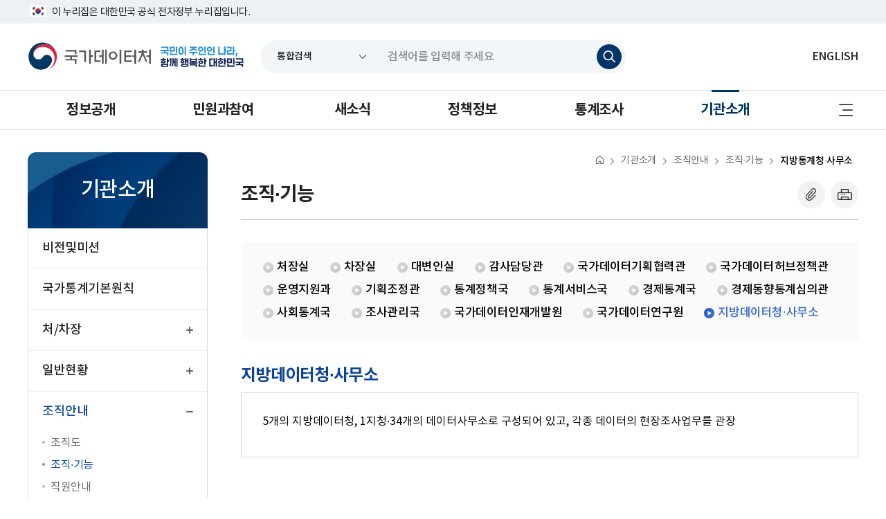

--- FILE ---
content_type: text/html;charset=UTF-8
request_url: https://www.kostat.go.kr/orgEmpeGuid.es?mid=a10605021600&ogId=1
body_size: 96270
content:









<!DOCTYPE html>



<html lang="ko">
<head>
<meta charset="UTF-8" />
<meta http-equiv="X-UA-Compatible" content="IE=edge" />
<meta name="viewport" content="width=device-width, initial-scale=1.0" />


<meta name="title" content="지방통계청·사무소 | 조직·기능 | 조직안내 | 기관소개 : 국가데이터처" />
<meta name="description" content="국가데이터처,지방통계청·사무소 | 조직·기능 | 조직안내 | 기관소개" />
<meta name="keyword" content="국가데이터처" />
<meta name="author" content="국가데이터처" />

<meta property="og:type" content="website" />
<meta property="og:site_name" content="국가데이터처" />
<meta property="og:title" content="지방통계청·사무소 | 조직·기능 | 조직안내 | 기관소개 : 국가데이터처" />
<meta property="og:url" content="http://27.101.222.79/orgEmpeGuid.es?mid=a10605021600&ogId=1" />
<meta property="og:description" content="국가데이터처" />
<title>지방통계청·사무소 | 조직·기능 | 조직안내 | 기관소개 : 국가데이터처</title>
<link rel="shortcut icon" href="/img/logo/favicon.png" />





	<link rel="stylesheet" href="/css/ksows-base.css" />
	<link rel="stylesheet" href="/css/pretendard-gov.css" />
	<link rel="stylesheet" href="/css/ksows-cont.css" />
	<link rel="stylesheet" href="/css/board.css" />
	<link rel="stylesheet" href="/css/component.css" />






<link rel="stylesheet" href="/ansk/css/ksows-sub.css" />




<script src="/js/jquery-3.4.2.min.js"></script>
<script src="/js/jquery.throttle-debounce.min.js"></script>
<script src="/js/swiper.min.js"></script>
<script src="/js/ksows-base.js"></script>
<script src="/js/UserScriptConf/UserScriptConf.js"></script>





<script>
	var siteId = 'ansk';
	var dp = 'a10605021600';
	var num1dp = Number(dp.substr(2,2));
	var num2dp = Number(dp.substr(4,2));
	var num3dp = Number(dp.substr(6,2));
	var num4dp = Number(dp.substr(8,2));
	var num5dp = Number(dp.substr(10,2));
</script>


<script src="/ease_src/js/captchaboard.js"></script>
<script src="/ease_src/sEditor/js/HuskyEZCreator.js" charset="UTF-8"></script>




<!-- s: 기존  -->
<script src="/js/global.js"></script>
<!-- e: 기존  -->
<!-- 검색엔진 포털사이트(다음, 네이버) 웹크롤링 할 때 로봇이 더 잘이해시키게 정의 해주는 작업 -->
<script type="application/Id+json">
{
	"@context" : "http://schema.org",
	"@type" : "Person",
	"name" : "국가데이터처",
	"url" : "http://mods.go.kr/index.es?sid=a1",
	"sameAs" : [
		"https://www.youtube.com/channel/UCe6rgzW5OHfqJO8nB9MmH2Q",
		"https://www.instagram.com/mods_korea/",
		"https://blog.naver.com/hi_nso",
		"https://www.facebook.com/modskorea",
		"https://x.com/MODS_korea"
	]
}
</script>
</head>
<body>
	<div class="wrap ansk" data-site="ansk">
	<!-- 만족도 조사 레이어 팝업
	 -->
		<!-- 레이어 팝업 공지 필요시 주석 해제
		
		-->
		<!-- 대표홈페이지(국문) 레이어팝업
		
		-->
		<!-- 국가통계연구원 레이어팝업
		
		 -->

		<!-- 민원과참여 레이어팝업
		
		-->
		
			
			
				<div class="snb">
		            <p class="hdn">반복영역 건너뛰기</p>
		            <a href="#content">본문 바로가기</a>
		            <a href="#gnb">주요메뉴 바로가기</a>
		        </div>
			
		

        


























                                                                               


    

<script>
	function chgClick(){
		var selcVal = $("select[name=collections]").val();
		$("#collection").val(selcVal);
	}
</script>

<div class="header_new">
    <div class="hn_t dp_n_t dp_n_m">
        <div class="cl_b_aftr">
            <div class="fl_l">
                <p class="hn_alert">이 누리집은 대한민국 공식 전자정부 누리집입니다.</p>
            </div>
        </div>
    </div>

    <div class="hn_c">
        <div class="cl_b_aftr">
            <div class="fl_l">
            	<h1 class="hn_logo">
            		<a href="/ansk">
            			<span class="hdn">국가데이터처</span>
            		</a>
            	</h1>
             	<h2 class="hn_slogan"><a href="https://www.korea.kr/govVision/"  target="_blank" title="새창으로 열기">국민이 주인인 나라, 함께 행복한 대한민국</a></h2>
            </div>

            <form id="searchEngineForm" name="searchEngineForm" action="/unifSearch/search.es" method="post">
            	<input type="hidden" name="start" id="start" value="0" />
				<input type="hidden" name="start1" id="start1" value="0" />
				<input type="hidden" name="count"  id="count" value="10"/>
				<input type="hidden" name="startCount" id="startCount" value="0" />
				<input type="hidden" name="startCount1" id="startCount1" value="0" />
				<input type="hidden" name="startDate" id="startDate" value="" />
				<input type="hidden" name="endDate" id="endDate" value="" />
				<input type="hidden" name="viewCount" id="viewCount" value="0" />
				<input type="hidden" name="viewContent" id="viewContent" value="Y" />
				<input type="hidden" name="range" id="range" value="" />
				<input type="hidden" name="subCol" id="subCol" value="ALL" />
				<input type="hidden" name="sort" id="sort" value="DATE,1" />
				<input type="hidden" name="sortField"  value="RANK,1" />
				<input type="hidden" name="searchOption" id="searchOption" value="default"/>
				<input type="hidden" name="divField" id="divField" value="" />
				<input type="hidden" name="datesearch" id="datesearch" value="no"/>
				<input type="hidden" name="requery"  id="requery" value=""/>
				<input type="hidden" name="lastquery" id="lastquery" value="" />
				<input type="hidden" name="detailSearchf" id="detailSearchf"  value="N"/>
				<input type="hidden" name="subjectSearch" id="subjectSearch" value="" />
				<input type="hidden" name="synYN" id="synYN" value="Y"/>
				<input type="hidden" name="searchField" id="searchField" value="ALL" />
				<input type="hidden" name="openDivClass3" id="openDivClass3" value="" />
				<input type="hidden" name="cookie" id="cookie" value="000" />
				<input type="hidden" id="jopage"   name="jopage" value="1"/>
				<input type="hidden" id="arkChk" name="arkChk" value="Y" />
	 			<input type="hidden" name="YstartTmp" id="YstartTmp" value="" />
				<input type="hidden" name="MstartTmp" id="MstartTmp" value="" />
				<input type="hidden" name="DstartTmp" id="DstartTmp" value="" />
				<input type="hidden" name="YendTmp" id="YendTmp" value="" />
				<input type="hidden" name="MendTmp" id="MendTmp" value="" />
				<input type="hidden" name="DendTmp" id="DendTmp" value="" />

				<input type="hidden" name="sortCondition" id="sortCondition" value="" />
				<input type="hidden" name="searchFieldCondition" id="searchFieldCondition" value="" />
				<input type="hidden" name="termsCondition" id="termsCondition" value="" />
				<input type="hidden" name="viewcountCondition" id="viewcountCondition" value="" />
				<input type="hidden" name="statDBsearchField1" id="statDBsearchField1" value="1"/>
				<input type="hidden" name="statDBsearchField2" id="statDBsearchField2" value="1"/>
				<input type="hidden" name="statDBsearchField3" id="statDBsearchField3" value="1"/>
				<input type="hidden" name="statDBsearchField4" id="statDBsearchField4" value="1"/>
				<input type="hidden" name="statDBsearchField5" id="statDBsearchField5" value="1"/>

				<input type="hidden" name="webCheckbox1" id="webCheckbox1" value="1"/>
				<input type="hidden" name="webCheckbox2" id="webCheckbox2" value="1"/>
				<input type="hidden" name="webCheckbox3" id="webCheckbox3" value="1"/>
				<input type="hidden" name="webCheckbox4" id="webCheckbox4" value="1"/>
				<input type="hidden" name="webCheckbox5" id="webCheckbox5" value="1"/>
				<input type="hidden" name="webCheckbox6" id="webCheckbox6" value="1"/>
				<input type="hidden" name="webCheckbox7" id="webCheckbox7" value="1"/>
				<input type="hidden" name="webCheckbox8" id="webCheckbox8" value="1"/>
				<input type="hidden" name="webCheckbox9" id="webCheckbox9" value="1"/>
				<input type="hidden" name="webCheckbox10" id="webCheckbox10" value="1"/>
				<input type="hidden" name="webCheckbox11" id="webCheckbox11" value="1"/>
				<input type="hidden" name="webCheckbox12" id="webCheckbox12" value="1"/>
				<input type="hidden" name="webCheckbox13" id="webCheckbox13" value="1"/>

				<input type="hidden" name="hireCheckbox1" id="hireCheckbox1" value="1"/>
				<input type="hidden" name="hireCheckbox2" id="hireCheckbox2" value="1"/>
				<input type="hidden" name="hireCheckbox3" id="hireCheckbox3" value="1"/>
				<input type="hidden" name="hireCheckbox4" id="hireCheckbox4" value="1"/>
				<input type="hidden" name="hireCheckbox5" id="hireCheckbox5" value="1"/>
				<input type="hidden" name="hireCheckbox6" id="hireCheckbox6" value="1"/>
				<input type="hidden" name="hireCheckbox7" id="hireCheckbox7" value="1"/>
				<input type="hidden" name="hireCheckbox8" id="hireCheckbox8" value="1"/>
				<input type="hidden" name="hireCheckbox9" id="hireCheckbox9" value="1"/>
				<input type="hidden" name="collection" id="collection" value="ALL"/>
				<input type="hidden" id="statId" name="statId" value="" />
				<input type="hidden" id="orgCode" name="orgCode" value="all" />

                <div class="global_search_new dp_n_t dp_n_m">
                	<select id="collections" name="collections" title="검색어 분류를 선택하세요" onchange="chgClick()">
						<option value="ALL">통합검색</option>
						<option value="web_bodo">국가데이터처 누리집</option>
						<option value="indexData">지표누리</option>
						<option value="statDB">국가통계포털(KOSIS) 통계표</option>
						<option value="class">통계분류</option>
						<option value="online">온라인간행물</option>
						<option value="metaDB">통계설명자료</option>
						<option value="statTerms">통계용어</option>
<!-- 						<option value="employee">직원검색</option> -->
						<option value="hire">채용정보</option>
                    </select>
                <input type="text" title="검색 내용을 입력하세요" placeholder="검색어를 입력해 주세요" class="search_keyword" id="query" name="query" value="" />
                <button class="btn_globalsearch" id="searchBtn" onclick="return searchValidateAlert('ansk');"><span class="hdn">검색하기</span></button>
            </div>
			</form>
            <div class="fl_r">
            	
                <div class="hn_lang dp_n_t dp_n_m"><a href="/anse" target="_blank">ENGLISH</a></div>
                 <a href="/unifSearch/search.es" class="btn_search_M"><span class="hdn">통합검색 바로가기(새창열기)</span></a>
                <a href="" class="btn_globalmenu_new dp_n_l dp_n_p"><span class="hdn">전체메뉴 열기</span></a>
            </div>
        </div>
    </div>
    <div class="hn_b dp_n_t dp_n_m">
        <div class="cl_b_aftr">
            <div class="gnb_new" id="gnb">

<ul id="head_menu" class="topmenu">
	<li class="lnb1 mnfirst">
		<a href="/menu.es?mid=a10101010100">정보공개</a>
		<div class="submenu">
			

			<ul class="sub01">
				<li class="sub01 subfirst"><a href="/menu.es?mid=a10101010100">정보공개제도</a>
					<div>
						<ul class="lnb-detail">
							<li class="lnb-detail-item"><a href="/menu.es?mid=a10101010100">정보공개제도안내</a></li>
							<li class="lnb-detail-item"><a href="https://www.open.go.kr/com/main/mainView.do" target="_blank" rel="noopener noreferrer" title="새창으로 이동" class="linkWindow">정보공개청구</a></li>
							<li class="lnb-detail-item"><a href="/menu.es?mid=a10101030000">비공개대상정보세부기준</a></li>
							<li class="lnb-detail-item"><a href="/menu.es?mid=a10101040000">고객수요분석</a></li>
						</ul>
					</div>
				</li>
				<li class="sub02"><a href="/menu.es?mid=a10102010100">정보목록</a></li>
				<li class="sub03"><a href="/menu.es?mid=a10103010000">사전정보공표</a>
					<div>
						<ul class="lnb-detail">
							<li class="lnb-detail-item"><a href="/menu.es?mid=a10103010100">사전정보공표목록</a></li>
							<li class="lnb-detail-item"><a href="/menu.es?mid=a10103020100">핵심단어목록</a></li>
							<li class="lnb-detail-item"><a href="/menu.es?mid=a10103030100">인기정보TOP10</a></li>
						</ul>
					</div>
				</li>
				<li class="sub04"><a href="/menu.es?mid=a10104010000">행정자료실</a>
					<div>
						<ul class="lnb-detail">
							<li class="lnb-detail-item"><a href="/menu.es?mid=a10104010100">업무추진비</a></li>
							<li class="lnb-detail-item"><a href="/menu.es?mid=a10104020100">청렴자료</a></li>
							<li class="lnb-detail-item"><a href="/menu.es?mid=a10104030000">공직윤리</a></li>
							<li class="lnb-detail-item"><a href="/menu.es?mid=a10104040000">국회관련정보</a></li>
							<li class="lnb-detail-item"><a href="/menu.es?mid=a10104050000">재정정보</a></li>
							<li class="lnb-detail-item"><a href="/menu.es?mid=a10104060100">기타정보</a></li>
						</ul>
					</div>
				</li>
				<li class="sub05"><a href="/menu.es?mid=a10105010000">정책실명제</a>
					<div>
						<ul class="lnb-detail">
							<li class="lnb-detail-item"><a href="/menu.es?mid=a10105010000">정책실명제란?</a></li>
							<li class="lnb-detail-item"><a href="/menu.es?mid=a10105020000">연도별대상사업현황</a></li>
							<li class="lnb-detail-item"><a href="/menu.es?mid=a10105030600">중점관리대상사업</a></li>
							<li class="lnb-detail-item"><a href="/menu.es?mid=a10105040000">국민신청실명제</a></li>
						</ul>
					</div>
				</li>
				<li class="sub06"><a href="/menu.es?mid=a10106010000">공공데이터개방</a>
					<div>
						<ul class="lnb-detail">
							<li class="lnb-detail-item"><a href="/menu.es?mid=a10106010000">공공데이터제공</a></li>
							<li class="lnb-detail-item"><a href="/menu.es?mid=a10106020000">공공데이터제공목록</a></li>
						</ul>
					</div>
				</li>
				<li class="sub07 sublast"><a href="https://www.coop.go.kr/home/index.do" target="_blank" rel="noopener noreferrer" title="새창으로 이동" class="linkWindow">협동조합경영공시</a></li>
			</ul>
			

		</div>
	</li>
	<li class="lnb2">
		<a href="/icnp" target="_blank" rel="noopener noreferrer" title="새창으로 이동" class="linkWindow">민원과참여</a>
		<div class="submenu">
			

			<ul class="sub02">
				<li class="sub01 subfirst"><a href="/menu.es?mid=b20100000000" target="_blank" rel="noopener noreferrer" title="새창으로 이동" class="linkWindow">민원</a>
					<div>
						<ul class="lnb-detail">
							<li class="lnb-detail-item"><a href="/menu.es?mid=b20101000000" target="_blank" rel="noopener noreferrer" title="새창으로 이동" class="linkWindow">온라인민원신청</a></li>
							<li class="lnb-detail-item"><a href="/menu.es?mid=b20102000000" target="_blank" rel="noopener noreferrer" title="새창으로 이동" class="linkWindow">민원안내</a></li>
							<li class="lnb-detail-item"><a href="/menu.es?mid=b20103000000" target="_blank" rel="noopener noreferrer" title="새창으로 이동" class="linkWindow">자주하는질문(FAQ)</a></li>
						</ul>
					</div>
				</li>
				<li class="sub02"><a href="/menu.es?mid=b20200000000" target="_blank" rel="noopener noreferrer" title="새창으로 이동" class="linkWindow">신고센터</a>
					<div>
						<ul class="lnb-detail">
							<li class="lnb-detail-item"><a href="/menu.es?mid=b20201000000" target="_blank" rel="noopener noreferrer" title="새창으로 이동" class="linkWindow">예산낭비</a></li>
							<li class="lnb-detail-item"><a href="/menu.es?mid=b20202000000" target="_blank" rel="noopener noreferrer" title="새창으로 이동" class="linkWindow">규제개혁</a></li>
							<li class="lnb-detail-item"><a href="/menu.es?mid=b20203000000" target="_blank" rel="noopener noreferrer" title="새창으로 이동" class="linkWindow">부패·공익 신고</a></li>
							<li class="lnb-detail-item"><a href="/menu.es?mid=b20204000000" target="_blank" rel="noopener noreferrer" title="새창으로 이동" class="linkWindow">안전신고</a></li>
						</ul>
					</div>
				</li>
				<li class="sub03 sublast"><a href="/menu.es?mid=b20300000000" target="_blank" rel="noopener noreferrer" title="새창으로 이동" class="linkWindow">참여</a>
					<div>
						<ul class="lnb-detail">
							<li class="lnb-detail-item"><a href="/menu.es?mid=b20301000000" target="_blank" rel="noopener noreferrer" title="새창으로 이동" class="linkWindow">적극행정</a></li>
							<li class="lnb-detail-item"><a href="/menu.es?mid=b20302000000" target="_blank" rel="noopener noreferrer" title="새창으로 이동" class="linkWindow">국민참여</a></li>
							<li class="lnb-detail-item"><a href="/menu.es?mid=b20303000000" target="_blank" rel="noopener noreferrer" title="새창으로 이동" class="linkWindow">전자공청회</a></li>
							<li class="lnb-detail-item"><a href="/menu.es?mid=b20304000000" target="_blank" rel="noopener noreferrer" title="새창으로 이동" class="linkWindow">국민제안</a></li>
							<li class="lnb-detail-item"><a href="/menu.es?mid=b20305000000" target="_blank" rel="noopener noreferrer" title="새창으로 이동" class="linkWindow">소통</a></li>
							<li class="lnb-detail-item"><a href="/menu.es?mid=b20306000000" target="_blank" rel="noopener noreferrer" title="새창으로 이동" class="linkWindow">칭찬합시다</a></li>
						</ul>
					</div>
				</li>
			</ul>
			

		</div>
	</li>
	<li class="lnb3">
		<a href="/menu.es?mid=a10301000000">새소식</a>
		<div class="submenu">
			

			<ul class="sub03">
				<li class="sub01 subfirst"><a href="/menu.es?mid=a10301010000">보도자료</a>
					<div>
						<ul class="lnb-detail">
							<li class="lnb-detail-item"><a href="/menu.es?mid=a10301010000">전체</a></li>
							<li class="lnb-detail-item"><a href="/menu.es?mid=a10301020100">인구 · 가구</a></li>
							<li class="lnb-detail-item"><a href="/menu.es?mid=a10301030100">고용 · 노동</a></li>
							<li class="lnb-detail-item"><a href="/menu.es?mid=a10301040100">물가 · 가계</a></li>
							<li class="lnb-detail-item"><a href="/menu.es?mid=a10301050100">산업활동</a></li>
							<li class="lnb-detail-item"><a href="/menu.es?mid=a10301060100">보건 · 사회 · 복지</a></li>
							<li class="lnb-detail-item"><a href="/menu.es?mid=a10301070100">교육</a></li>
							<li class="lnb-detail-item"><a href="/menu.es?mid=a10301080100">농림어업</a></li>
							<li class="lnb-detail-item"><a href="/menu.es?mid=a10301090100">광업제조업 · 기업활동(사업체)</a></li>
							<li class="lnb-detail-item"><a href="/menu.es?mid=a10301100100">건설 · 주택</a></li>
							<li class="lnb-detail-item"><a href="/menu.es?mid=a10301110100">교통</a></li>
							<li class="lnb-detail-item"><a href="/menu.es?mid=a10301120100">도소매 · 서비스</a></li>
							<li class="lnb-detail-item"><a href="/menu.es?mid=a10301130100">국민계정 · 지역계정</a></li>
							<li class="lnb-detail-item"><a href="/menu.es?mid=a10301140000">국제협력</a></li>
							<li class="lnb-detail-item"><a href="/menu.es?mid=a10301150000">기타</a></li>
						</ul>
					</div>
				</li>
				<li class="sub02"><a href="https://ebrief.korea.kr/briefing/statisticsBriefing.do" target="_blank" rel="noopener noreferrer" title="새창으로 이동" class="linkWindow">보도영상</a></li>
				<li class="sub04"><a href="/menu.es?mid=a10304010000">언론보도설명</a>
					<div>
						<ul class="lnb-detail">
							<li class="lnb-detail-item"><a href="/menu.es?mid=a10304010000">전체</a></li>
							<li class="lnb-detail-item"><a href="/menu.es?mid=a10304020000">인구 · 가구</a></li>
							<li class="lnb-detail-item"><a href="/menu.es?mid=a10304030000">고용 · 노동</a></li>
							<li class="lnb-detail-item"><a href="/menu.es?mid=a10304040000">물가</a></li>
							<li class="lnb-detail-item"><a href="/menu.es?mid=a10304050000">가계</a></li>
							<li class="lnb-detail-item"><a href="/menu.es?mid=a10304060000">산업활동</a></li>
							<li class="lnb-detail-item"><a href="/menu.es?mid=a10304070000">보건 · 사회</a></li>
							<li class="lnb-detail-item"><a href="/menu.es?mid=a10304080000">교육</a></li>
							<li class="lnb-detail-item"><a href="/menu.es?mid=a10304090000">농림어업</a></li>
							<li class="lnb-detail-item"><a href="/menu.es?mid=a10304100000">광업제조업 · 기업활동(사업체)</a></li>
							<li class="lnb-detail-item"><a href="/menu.es?mid=a10304110000">건설 · 주택 · 교통</a></li>
							<li class="lnb-detail-item"><a href="/menu.es?mid=a10304120000">도소매 · 서비스</a></li>
							<li class="lnb-detail-item"><a href="/menu.es?mid=a10304130000">국민계정 · 지역계정</a></li>
							<li class="lnb-detail-item"><a href="/menu.es?mid=a10304140000">기타</a></li>
						</ul>
					</div>
				</li>
				<li class="sub05"><a href="/menu.es?mid=a10305000000">보도계획</a></li>
				<li class="sub06"><a href="/menu.es?mid=a10306020000">공지사항</a>
					<div>
						<ul class="lnb-detail">
							<li class="lnb-detail-item"><a href="/menu.es?mid=a10306020000">전체</a></li>
							<li class="lnb-detail-item"><a href="/menu.es?mid=a10306030000">구매</a></li>
							<li class="lnb-detail-item"><a href="/menu.es?mid=a10306040000">기타</a></li>
						</ul>
					</div>
				</li>
				<li class="sub13"><a href="/menu.es?mid=a10313000000">공모전</a></li>
				<li class="sub10"><a href="/ijob/" target="_blank" rel="noopener noreferrer" title="새창으로 이동" class="linkWindow">채용정보</a>
					<div>
						<ul class="lnb-detail">
							<li class="lnb-detail-item"><a href="/menu.es?mid=b30100000000" target="_blank" rel="noopener noreferrer" title="새창으로 이동" class="linkWindow">채용안내</a></li>
							<li class="lnb-detail-item"><a href="/menu.es?mid=b30200000000" target="_blank" rel="noopener noreferrer" title="새창으로 이동" class="linkWindow">채용공고</a></li>
							<li class="lnb-detail-item"><a href="/menu.es?mid=b30300000000" target="_blank" rel="noopener noreferrer" title="새창으로 이동" class="linkWindow">합격공지</a></li>
						</ul>
					</div>
				</li>
				<li class="sub11 sublast"><a href="/menu.es?mid=a10311000000" target="_blank" rel="noopener noreferrer" title="새창으로 이동" class="linkWindow">소식편지</a></li>
			</ul>
			

		</div>
	</li>
	<li class="lnb4">
		<a href="/menu.es?mid=a10401010000">정책정보</a>
		<div class="submenu">
			

			<ul class="sub04">
				<li class="sub01 subfirst"><a href="/menu.es?mid=a10401010000">주요업무계획</a>
					<div>
						<ul class="lnb-detail">
							<li class="lnb-detail-item"><a href="/menu.es?mid=a10401010000">2025년도주요업무계획</a></li>
							<li class="lnb-detail-item"><a href="/menu.es?mid=a10401020000">지난주요업무계획</a></li>
						</ul>
					</div>
				</li>
				<li class="sub02"><a href="/menu.es?mid=a10402010000">국가승인통계현황</a>
					<div>
						<ul class="lnb-detail">
							<li class="lnb-detail-item"><a href="/menu.es?mid=a10402010000">작성기관및승인통계</a></li>
							<li class="lnb-detail-item"><a href="/menu.es?mid=a10402020000">월중변동내역</a></li>
							<li class="lnb-detail-item"><a href="/menu.es?mid=a10402030000">국가데이터처작성통계</a></li>
						</ul>
					</div>
				</li>
				<li class="sub03"><a href="/menu.es?mid=a10403010000">법령자료</a>
					<div>
						<ul class="lnb-detail">
							<li class="lnb-detail-item"><a href="/menu.es?mid=a10403010000">법령</a></li>
							<li class="lnb-detail-item"><a href="/menu.es?mid=a10403020000">입법예고</a></li>
							<li class="lnb-detail-item"><a href="/menu.es?mid=a10403030000">훈령</a></li>
							<li class="lnb-detail-item"><a href="/menu.es?mid=a10403040000">고시</a></li>
							<li class="lnb-detail-item"><a href="/menu.es?mid=a10403050000">예규</a></li>
							<li class="lnb-detail-item"><a href="/menu.es?mid=a10403060000">기타</a></li>
						</ul>
					</div>
				</li>
				<li class="sub04"><a href="/menu.es?mid=a10404010000">국가통계발전포럼</a>
					<div>
						<ul class="lnb-detail">
							<li class="lnb-detail-item"><a href="/menu.es?mid=a10404010000">개요</a></li>
							<li class="lnb-detail-item"><a href="/menu.es?mid=a10404020000">발표자료</a></li>
						</ul>
					</div>
				</li>
				<li class="sub05"><a href="/menu.es?mid=a10405000000">정책자료</a></li>
				<li class="sub06"><a href="/menu.es?mid=a10406010000">국가통계위원회</a>
					<div>
						<ul class="lnb-detail">
							<li class="lnb-detail-item"><a href="/menu.es?mid=a10406010000">조직및기능</a></li>
							<li class="lnb-detail-item"><a href="/menu.es?mid=a10406020000">위원소개</a></li>
							<li class="lnb-detail-item"><a href="/menu.es?mid=a10406030100">상정안건</a></li>
							<li class="lnb-detail-item"><a href="/menu.es?mid=a10406040000">활동내역</a></li>
						</ul>
					</div>
				</li>
				<li class="sub07"><a href="/menu.es?mid=a10407010000">통계기반정책평가제도</a>
					<div>
						<ul class="lnb-detail">
							<li class="lnb-detail-item"><a href="/menu.es?mid=a10407010000">제도소개</a></li>
							<li class="lnb-detail-item"><a href="/menu.es?mid=a10407020000">평가절차</a></li>
							<li class="lnb-detail-item"><a href="/menu.es?mid=a10407030000">평가현황</a></li>
							<li class="lnb-detail-item"><a href="/menu.es?mid=a10407040100">관련자료</a></li>
						</ul>
					</div>
				</li>
				<li class="sub08"><a href="/menu.es?mid=a10408000000">실험적통계제도</a></li>
				<li class="sub09"><a href="/menu.es?mid=a10409010000">통계품질관리</a>
					<div>
						<ul class="lnb-detail">
							<li class="lnb-detail-item"><a href="/menu.es?mid=a10409010000">제도개요</a></li>
							<li class="lnb-detail-item"><a href="/menu.es?mid=a10409020000">정기통계품질진단</a></li>
							<li class="lnb-detail-item"><a href="/menu.es?mid=a10409030000">자체통계품질진단</a></li>
							<li class="lnb-detail-item"><a href="/menu.es?mid=a10409040000">수시통계품질진단</a></li>
							<li class="lnb-detail-item"><a href="/menu.es?mid=a10409050000">통계품질개선</a></li>
							<li class="lnb-detail-item"><a href="/menu.es?mid=a10409060100">자료실</a></li>
							<li class="lnb-detail-item"><a href="/menu.es?mid=a10409070000">이용자용통계정보보고서</a></li>
						</ul>
					</div>
				</li>
				<li class="sub12"><a href="/menu.es?mid=a10412010000">지역통계</a>
					<div>
						<ul class="lnb-detail">
							<li class="lnb-detail-item"><a href="/menu.es?mid=a10412010000">지역통계소개</a></li>
							<li class="lnb-detail-item"><a href="/menu.es?mid=a10412020100">지역통계확산</a></li>
							<li class="lnb-detail-item"><a href="/menu.es?mid=a10412030800">지역통계작성지원</a></li>
							<li class="lnb-detail-item"><a href="/menu.es?mid=a10412040100">지역통계표준화</a></li>
						</ul>
					</div>
				</li>
				<li class="sub11 sublast"><a href="/menu.es?mid=a10411010100">국가기술자격</a>
					<div>
						<ul class="lnb-detail">
							<li class="lnb-detail-item"><a href="/menu.es?mid=a10411010100">사회조사분석사</a></li>
							<li class="lnb-detail-item"><a href="/menu.es?mid=a10411020100">빅데이터분석기사</a></li>
						</ul>
					</div>
				</li>
			</ul>
			

		</div>
	</li>
	<li class="lnb5">
		<a href="/menu.es?mid=a10501010000">통계조사</a>
		<div class="submenu">
			

			<ul class="sub05">
				<li class="sub01 subfirst"><a href="/menu.es?mid=a10501010000">국가데이터처통계</a>
					<div>
						<ul class="lnb-detail">
							<li class="lnb-detail-item"><a href="/menu.es?mid=a10501010000">분야별보기</a></li>
							<li class="lnb-detail-item"><a href="/menu.es?mid=a10501020000">사전식보기</a></li>
						</ul>
					</div>
				</li>
				<li class="sub02"><a href="/menu.es?mid=a10502010000">통계별질문</a>
					<div>
						<ul class="lnb-detail">
							<li class="lnb-detail-item"><a href="/menu.es?mid=a10502010000">전체</a></li>
							<li class="lnb-detail-item"><a href="/menu.es?mid=a10502020100">인구 · 가구</a></li>
							<li class="lnb-detail-item"><a href="/menu.es?mid=a10502030100">고용 · 노동</a></li>
							<li class="lnb-detail-item"><a href="/menu.es?mid=a10502040100">물가 · 가계</a></li>
							<li class="lnb-detail-item"><a href="/menu.es?mid=a10502050100">산업활동</a></li>
							<li class="lnb-detail-item"><a href="/menu.es?mid=a10502060100">보건 · 사회 · 복지</a></li>
							<li class="lnb-detail-item"><a href="/menu.es?mid=a10502070100">교육</a></li>
							<li class="lnb-detail-item"><a href="/menu.es?mid=a10502080100">농림어업</a></li>
							<li class="lnb-detail-item"><a href="/menu.es?mid=a10502090100">광업제조업 · 기업활동(사업체)</a></li>
							<li class="lnb-detail-item"><a href="/menu.es?mid=a10502100100">건설 · 주택</a></li>
							<li class="lnb-detail-item"><a href="/menu.es?mid=a10502110100">교통</a></li>
							<li class="lnb-detail-item"><a href="/menu.es?mid=a10502120100">도소매 · 서비스</a></li>
							<li class="lnb-detail-item"><a href="/menu.es?mid=a10502130100">국민계정 · 지역계정</a></li>
							<li class="lnb-detail-item"><a href="/menu.es?mid=a10502140100">국제통계</a></li>
							<li class="lnb-detail-item"><a href="/menu.es?mid=a10502150100">기타</a></li>
						</ul>
					</div>
				</li>
				<li class="sub06"><a href="/menu.es?mid=a10506000000">통계용어사전</a></li>
				<li class="sub04"><a href="/menu.es?mid=a10504000000">통계조사일정</a></li>
				<li class="sub05 sublast"><a href="/menu.es?mid=a10505000000">통계이해</a>
					<div>
						<ul class="lnb-detail">
							<li class="lnb-detail-item"><a href="/twic/" target="_blank" rel="noopener noreferrer" title="새창으로 이동" class="linkWindow">소득</a></li>
							<li class="lnb-detail-item"><a href="/twcp/" target="_blank" rel="noopener noreferrer" title="새창으로 이동" class="linkWindow">소비자물가지수</a></li>
						</ul>
					</div>
				</li>
			</ul>
			

		</div>
	</li>
	<li class="lnb6 mnlast">
		<a href="/menu.es?mid=a10601000000">기관소개</a>
		<div class="submenu">
			

			<ul class="sub06">
				<li class="sub01 subfirst"><a href="/menu.es?mid=a10601000000">비전및미션</a></li>
				<li class="sub02"><a href="/menu.es?mid=a10602000000">국가통계기본원칙</a></li>
				<li class="sub03"><a href="/menu.es?mid=a10603010000">처/차장</a>
					<div>
						<ul class="lnb-detail">
							<li class="lnb-detail-item"><a href="/menu.es?mid=a10603010000">인사말</a></li>
							<li class="lnb-detail-item"><a href="/menu.es?mid=a10603020000">처장</a></li>
							<li class="lnb-detail-item"><a href="/menu.es?mid=a10603030000">차장</a></li>
							<li class="lnb-detail-item"><a href="/menu.es?mid=a10603040000">처장일정</a></li>
							<li class="lnb-detail-item"><a href="/menu.es?mid=a10603050000">주요동정</a></li>
							<li class="lnb-detail-item"><a href="/menu.es?mid=a10603060000">처장과의대화</a></li>
							<li class="lnb-detail-item"><a href="/menu.es?mid=a10603070000">역대기관장</a></li>
						</ul>
					</div>
				</li>
				<li class="sub04"><a href="/menu.es?mid=a10604010000">일반현황</a>
					<div>
						<ul class="lnb-detail">
							<li class="lnb-detail-item"><a href="/menu.es?mid=a10604010500">연혁</a></li>
							<li class="lnb-detail-item"><a href="/menu.es?mid=a10604020000">통계의날</a></li>
							<li class="lnb-detail-item"><a href="/menu.es?mid=a10604030000">국가데이터처MI</a></li>
							<li class="lnb-detail-item"><a href="/menu.es?mid=a10604040000">국가데이터처예산</a></li>
							<li class="lnb-detail-item"><a href="/menu.es?mid=a10604050000">찾아오시는길</a></li>
						</ul>
					</div>
				</li>
				<li class="sub05"><a href="/menu.es?mid=a10605010000">조직안내</a>
					<div>
						<ul class="lnb-detail">
							<li class="lnb-detail-item"><a href="/menu.es?mid=a10605010000">조직도</a></li>
							<li class="lnb-detail-item"><a href="/menu.es?mid=a10605020100">조직·기능</a></li>
							<li class="lnb-detail-item"><a href="/menu.es?mid=a10605030000">직원안내</a></li>
						</ul>
					</div>
				</li>
				<li class="sub06"><a href="/menu.es?mid=a10606010000">시설물 안내</a>
					<div>
						<ul class="lnb-detail">
							<li class="lnb-detail-item"><a href="/menu.es?mid=a10606010000">통계전시관</a></li>
							<li class="lnb-detail-item"><a href="/menu.es?mid=a10606020000">통계도서관</a></li>
							<li class="lnb-detail-item"><a href="/menu.es?mid=a10606030000">통계센터</a></li>
						</ul>
					</div>
				</li>
				<li class="sub07 sublast"><a href="/menu.es?mid=a10607010000">관련기관</a>
					<div>
						<ul class="lnb-detail">
							<li class="lnb-detail-item"><a href="/menu.es?mid=a10607010000">정부부처</a></li>
							<li class="lnb-detail-item"><a href="/menu.es?mid=a10607020000">유관법인</a></li>
							<li class="lnb-detail-item"><a href="http://narastat.kr/pms/pub/scs/aim/selectInsttManageInfoList.do" target="_blank" rel="noopener noreferrer" title="새창으로 이동" class="linkWindow">국내통계작성기관</a></li>
							<li class="lnb-detail-item"><a href="/menu.es?mid=a10607040100">국외통계작성기관</a></li>
						</ul>
					</div>
				</li>
			</ul>
			

		</div>
	</li>
</ul>

</div>
            <a href="/nuriGuideMapList.es?mid=a10702000000" class="btn_sitemap_new"><span class="hdn">사이트맵 바로가기</span></a>
        </div>
    </div>
</div>

<div class="global_menu dp_n_l dp_n_p">
    <div>
        <a href="" class="btn_close"><span class="hdn">전체메뉴 닫기</span></a>
        <div class="gm_t">
            <div class="gm_lang"><a href="/anse">English</a></div>
        </div>
        <div class="gm_b">
        	

<ul id="head_menu_all" class="topmenu_all">
	<li class="lnb1 mnfirst">
		<a href="/menu.es?mid=a10101010100">정보공개</a>
		<div class="submenu">
			<ul class="sub01">
				<li class="sub01 subfirst"><a href="/menu.es?mid=a10101010100">정보공개제도</a>
					<div>
						<ul class="lnb-detail">
							<li class="lnb-detail-item"><a href="/menu.es?mid=a10101010100">정보공개제도안내</a></li>
							<li class="lnb-detail-item"><a href="https://www.open.go.kr/com/main/mainView.do" target="_blank" rel="noopener noreferrer" title="새창으로 이동" class="linkWindow">정보공개청구</a></li>
							<li class="lnb-detail-item"><a href="/menu.es?mid=a10101030000">비공개대상정보세부기준</a></li>
							<li class="lnb-detail-item"><a href="/menu.es?mid=a10101040000">고객수요분석</a></li>
						</ul>
					</div>
				</li>
				<li class="sub02"><a href="/menu.es?mid=a10102010100">정보목록</a></li>
				<li class="sub03"><a href="/menu.es?mid=a10103010000">사전정보공표</a>
					<div>
						<ul class="lnb-detail">
							<li class="lnb-detail-item"><a href="/menu.es?mid=a10103010100">사전정보공표목록</a></li>
							<li class="lnb-detail-item"><a href="/menu.es?mid=a10103020100">핵심단어목록</a></li>
							<li class="lnb-detail-item"><a href="/menu.es?mid=a10103030100">인기정보TOP10</a></li>
						</ul>
					</div>
				</li>
				<li class="sub04"><a href="/menu.es?mid=a10104010000">행정자료실</a>
					<div>
						<ul class="lnb-detail">
							<li class="lnb-detail-item"><a href="/menu.es?mid=a10104010100">업무추진비</a></li>
							<li class="lnb-detail-item"><a href="/menu.es?mid=a10104020100">청렴자료</a></li>
							<li class="lnb-detail-item"><a href="/menu.es?mid=a10104030000">공직윤리</a></li>
							<li class="lnb-detail-item"><a href="/menu.es?mid=a10104040000">국회관련정보</a></li>
							<li class="lnb-detail-item"><a href="/menu.es?mid=a10104050000">재정정보</a></li>
							<li class="lnb-detail-item"><a href="/menu.es?mid=a10104060100">기타정보</a></li>
						</ul>
					</div>
				</li>
				<li class="sub05"><a href="/menu.es?mid=a10105010000">정책실명제</a>
					<div>
						<ul class="lnb-detail">
							<li class="lnb-detail-item"><a href="/menu.es?mid=a10105010000">정책실명제란?</a></li>
							<li class="lnb-detail-item"><a href="/menu.es?mid=a10105020000">연도별대상사업현황</a></li>
							<li class="lnb-detail-item"><a href="/menu.es?mid=a10105030600">중점관리대상사업</a></li>
							<li class="lnb-detail-item"><a href="/menu.es?mid=a10105040000">국민신청실명제</a></li>
						</ul>
					</div>
				</li>
				<li class="sub06"><a href="/menu.es?mid=a10106010000">공공데이터개방</a>
					<div>
						<ul class="lnb-detail">
							<li class="lnb-detail-item"><a href="/menu.es?mid=a10106010000">공공데이터제공</a></li>
							<li class="lnb-detail-item"><a href="/menu.es?mid=a10106020000">공공데이터제공목록</a></li>
						</ul>
					</div>
				</li>
				<li class="sub07 sublast"><a href="https://www.coop.go.kr/home/index.do" target="_blank" rel="noopener noreferrer" title="새창으로 이동" class="linkWindow">협동조합경영공시</a></li>
			</ul>
		</div>
	</li>
	<li class="lnb2">
		<a href="/icnp" target="_blank" rel="noopener noreferrer" title="새창으로 이동" class="linkWindow">민원과참여</a>
		<div class="submenu">
			<ul class="sub02">
				<li class="sub01 subfirst"><a href="/menu.es?mid=b20100000000" target="_blank" rel="noopener noreferrer" title="새창으로 이동" class="linkWindow">민원</a>
					<div>
						<ul class="lnb-detail">
							<li class="lnb-detail-item"><a href="/menu.es?mid=b20101000000" target="_blank" rel="noopener noreferrer" title="새창으로 이동" class="linkWindow">온라인민원신청</a></li>
							<li class="lnb-detail-item"><a href="/menu.es?mid=b20102000000" target="_blank" rel="noopener noreferrer" title="새창으로 이동" class="linkWindow">민원안내</a></li>
							<li class="lnb-detail-item"><a href="/menu.es?mid=b20103000000" target="_blank" rel="noopener noreferrer" title="새창으로 이동" class="linkWindow">자주하는질문(FAQ)</a></li>
						</ul>
					</div>
				</li>
				<li class="sub02"><a href="/menu.es?mid=b20200000000" target="_blank" rel="noopener noreferrer" title="새창으로 이동" class="linkWindow">신고센터</a>
					<div>
						<ul class="lnb-detail">
							<li class="lnb-detail-item"><a href="/menu.es?mid=b20201000000" target="_blank" rel="noopener noreferrer" title="새창으로 이동" class="linkWindow">예산낭비</a></li>
							<li class="lnb-detail-item"><a href="/menu.es?mid=b20202000000" target="_blank" rel="noopener noreferrer" title="새창으로 이동" class="linkWindow">규제개혁</a></li>
							<li class="lnb-detail-item"><a href="/menu.es?mid=b20203000000" target="_blank" rel="noopener noreferrer" title="새창으로 이동" class="linkWindow">부패·공익 신고</a></li>
							<li class="lnb-detail-item"><a href="/menu.es?mid=b20204000000" target="_blank" rel="noopener noreferrer" title="새창으로 이동" class="linkWindow">안전신고</a></li>
						</ul>
					</div>
				</li>
				<li class="sub03 sublast"><a href="/menu.es?mid=b20300000000" target="_blank" rel="noopener noreferrer" title="새창으로 이동" class="linkWindow">참여</a>
					<div>
						<ul class="lnb-detail">
							<li class="lnb-detail-item"><a href="/menu.es?mid=b20301000000" target="_blank" rel="noopener noreferrer" title="새창으로 이동" class="linkWindow">적극행정</a></li>
							<li class="lnb-detail-item"><a href="/menu.es?mid=b20302000000" target="_blank" rel="noopener noreferrer" title="새창으로 이동" class="linkWindow">국민참여</a></li>
							<li class="lnb-detail-item"><a href="/menu.es?mid=b20303000000" target="_blank" rel="noopener noreferrer" title="새창으로 이동" class="linkWindow">전자공청회</a></li>
							<li class="lnb-detail-item"><a href="/menu.es?mid=b20304000000" target="_blank" rel="noopener noreferrer" title="새창으로 이동" class="linkWindow">국민제안</a></li>
							<li class="lnb-detail-item"><a href="/menu.es?mid=b20305000000" target="_blank" rel="noopener noreferrer" title="새창으로 이동" class="linkWindow">소통</a></li>
							<li class="lnb-detail-item"><a href="/menu.es?mid=b20306000000" target="_blank" rel="noopener noreferrer" title="새창으로 이동" class="linkWindow">칭찬합시다</a></li>
						</ul>
					</div>
				</li>
			</ul>
		</div>
	</li>
	<li class="lnb3">
		<a href="/menu.es?mid=a10301000000">새소식</a>
		<div class="submenu">
			<ul class="sub03">
				<li class="sub01 subfirst"><a href="/menu.es?mid=a10301010000">보도자료</a>
					<div>
						<ul class="lnb-detail">
							<li class="lnb-detail-item"><a href="/menu.es?mid=a10301010000">전체</a></li>
							<li class="lnb-detail-item"><a href="/menu.es?mid=a10301020100">인구 · 가구</a></li>
							<li class="lnb-detail-item"><a href="/menu.es?mid=a10301030100">고용 · 노동</a></li>
							<li class="lnb-detail-item"><a href="/menu.es?mid=a10301040100">물가 · 가계</a></li>
							<li class="lnb-detail-item"><a href="/menu.es?mid=a10301050100">산업활동</a></li>
							<li class="lnb-detail-item"><a href="/menu.es?mid=a10301060100">보건 · 사회 · 복지</a></li>
							<li class="lnb-detail-item"><a href="/menu.es?mid=a10301070100">교육</a></li>
							<li class="lnb-detail-item"><a href="/menu.es?mid=a10301080100">농림어업</a></li>
							<li class="lnb-detail-item"><a href="/menu.es?mid=a10301090100">광업제조업 · 기업활동(사업체)</a></li>
							<li class="lnb-detail-item"><a href="/menu.es?mid=a10301100100">건설 · 주택</a></li>
							<li class="lnb-detail-item"><a href="/menu.es?mid=a10301110100">교통</a></li>
							<li class="lnb-detail-item"><a href="/menu.es?mid=a10301120100">도소매 · 서비스</a></li>
							<li class="lnb-detail-item"><a href="/menu.es?mid=a10301130100">국민계정 · 지역계정</a></li>
							<li class="lnb-detail-item"><a href="/menu.es?mid=a10301140000">국제협력</a></li>
							<li class="lnb-detail-item"><a href="/menu.es?mid=a10301150000">기타</a></li>
						</ul>
					</div>
				</li>
				<li class="sub02"><a href="https://ebrief.korea.kr/briefing/statisticsBriefing.do" target="_blank" rel="noopener noreferrer" title="새창으로 이동" class="linkWindow">보도영상</a></li>
				<li class="sub04"><a href="/menu.es?mid=a10304010000">언론보도설명</a>
					<div>
						<ul class="lnb-detail">
							<li class="lnb-detail-item"><a href="/menu.es?mid=a10304010000">전체</a></li>
							<li class="lnb-detail-item"><a href="/menu.es?mid=a10304020000">인구 · 가구</a></li>
							<li class="lnb-detail-item"><a href="/menu.es?mid=a10304030000">고용 · 노동</a></li>
							<li class="lnb-detail-item"><a href="/menu.es?mid=a10304040000">물가</a></li>
							<li class="lnb-detail-item"><a href="/menu.es?mid=a10304050000">가계</a></li>
							<li class="lnb-detail-item"><a href="/menu.es?mid=a10304060000">산업활동</a></li>
							<li class="lnb-detail-item"><a href="/menu.es?mid=a10304070000">보건 · 사회</a></li>
							<li class="lnb-detail-item"><a href="/menu.es?mid=a10304080000">교육</a></li>
							<li class="lnb-detail-item"><a href="/menu.es?mid=a10304090000">농림어업</a></li>
							<li class="lnb-detail-item"><a href="/menu.es?mid=a10304100000">광업제조업 · 기업활동(사업체)</a></li>
							<li class="lnb-detail-item"><a href="/menu.es?mid=a10304110000">건설 · 주택 · 교통</a></li>
							<li class="lnb-detail-item"><a href="/menu.es?mid=a10304120000">도소매 · 서비스</a></li>
							<li class="lnb-detail-item"><a href="/menu.es?mid=a10304130000">국민계정 · 지역계정</a></li>
							<li class="lnb-detail-item"><a href="/menu.es?mid=a10304140000">기타</a></li>
						</ul>
					</div>
				</li>
				<li class="sub05"><a href="/menu.es?mid=a10305000000">보도계획</a></li>
				<li class="sub06"><a href="/menu.es?mid=a10306020000">공지사항</a>
					<div>
						<ul class="lnb-detail">
							<li class="lnb-detail-item"><a href="/menu.es?mid=a10306020000">전체</a></li>
							<li class="lnb-detail-item"><a href="/menu.es?mid=a10306030000">구매</a></li>
							<li class="lnb-detail-item"><a href="/menu.es?mid=a10306040000">기타</a></li>
						</ul>
					</div>
				</li>
				<li class="sub13"><a href="/menu.es?mid=a10313000000">공모전</a></li>
				<li class="sub10"><a href="/ijob/" target="_blank" rel="noopener noreferrer" title="새창으로 이동" class="linkWindow">채용정보</a>
					<div>
						<ul class="lnb-detail">
							<li class="lnb-detail-item"><a href="/menu.es?mid=b30100000000" target="_blank" rel="noopener noreferrer" title="새창으로 이동" class="linkWindow">채용안내</a></li>
							<li class="lnb-detail-item"><a href="/menu.es?mid=b30200000000" target="_blank" rel="noopener noreferrer" title="새창으로 이동" class="linkWindow">채용공고</a></li>
							<li class="lnb-detail-item"><a href="/menu.es?mid=b30300000000" target="_blank" rel="noopener noreferrer" title="새창으로 이동" class="linkWindow">합격공지</a></li>
						</ul>
					</div>
				</li>
				<li class="sub11 sublast"><a href="/menu.es?mid=a10311000000" target="_blank" rel="noopener noreferrer" title="새창으로 이동" class="linkWindow">소식편지</a></li>
			</ul>
		</div>
	</li>
	<li class="lnb4">
		<a href="/menu.es?mid=a10401010000">정책정보</a>
		<div class="submenu">
			<ul class="sub04">
				<li class="sub01 subfirst"><a href="/menu.es?mid=a10401010000">주요업무계획</a>
					<div>
						<ul class="lnb-detail">
							<li class="lnb-detail-item"><a href="/menu.es?mid=a10401010000">2025년도주요업무계획</a></li>
							<li class="lnb-detail-item"><a href="/menu.es?mid=a10401020000">지난주요업무계획</a></li>
						</ul>
					</div>
				</li>
				<li class="sub02"><a href="/menu.es?mid=a10402010000">국가승인통계현황</a>
					<div>
						<ul class="lnb-detail">
							<li class="lnb-detail-item"><a href="/menu.es?mid=a10402010000">작성기관및승인통계</a></li>
							<li class="lnb-detail-item"><a href="/menu.es?mid=a10402020000">월중변동내역</a></li>
							<li class="lnb-detail-item"><a href="/menu.es?mid=a10402030000">국가데이터처작성통계</a></li>
						</ul>
					</div>
				</li>
				<li class="sub03"><a href="/menu.es?mid=a10403010000">법령자료</a>
					<div>
						<ul class="lnb-detail">
							<li class="lnb-detail-item"><a href="/menu.es?mid=a10403010000">법령</a></li>
							<li class="lnb-detail-item"><a href="/menu.es?mid=a10403020000">입법예고</a></li>
							<li class="lnb-detail-item"><a href="/menu.es?mid=a10403030000">훈령</a></li>
							<li class="lnb-detail-item"><a href="/menu.es?mid=a10403040000">고시</a></li>
							<li class="lnb-detail-item"><a href="/menu.es?mid=a10403050000">예규</a></li>
							<li class="lnb-detail-item"><a href="/menu.es?mid=a10403060000">기타</a></li>
						</ul>
					</div>
				</li>
				<li class="sub04"><a href="/menu.es?mid=a10404010000">국가통계발전포럼</a>
					<div>
						<ul class="lnb-detail">
							<li class="lnb-detail-item"><a href="/menu.es?mid=a10404010000">개요</a></li>
							<li class="lnb-detail-item"><a href="/menu.es?mid=a10404020000">발표자료</a></li>
						</ul>
					</div>
				</li>
				<li class="sub05"><a href="/menu.es?mid=a10405000000">정책자료</a></li>
				<li class="sub06"><a href="/menu.es?mid=a10406010000">국가통계위원회</a>
					<div>
						<ul class="lnb-detail">
							<li class="lnb-detail-item"><a href="/menu.es?mid=a10406010000">조직및기능</a></li>
							<li class="lnb-detail-item"><a href="/menu.es?mid=a10406020000">위원소개</a></li>
							<li class="lnb-detail-item"><a href="/menu.es?mid=a10406030100">상정안건</a></li>
							<li class="lnb-detail-item"><a href="/menu.es?mid=a10406040000">활동내역</a></li>
						</ul>
					</div>
				</li>
				<li class="sub07"><a href="/menu.es?mid=a10407010000">통계기반정책평가제도</a>
					<div>
						<ul class="lnb-detail">
							<li class="lnb-detail-item"><a href="/menu.es?mid=a10407010000">제도소개</a></li>
							<li class="lnb-detail-item"><a href="/menu.es?mid=a10407020000">평가절차</a></li>
							<li class="lnb-detail-item"><a href="/menu.es?mid=a10407030000">평가현황</a></li>
							<li class="lnb-detail-item"><a href="/menu.es?mid=a10407040100">관련자료</a></li>
						</ul>
					</div>
				</li>
				<li class="sub08"><a href="/menu.es?mid=a10408000000">실험적통계제도</a></li>
				<li class="sub09"><a href="/menu.es?mid=a10409010000">통계품질관리</a>
					<div>
						<ul class="lnb-detail">
							<li class="lnb-detail-item"><a href="/menu.es?mid=a10409010000">제도개요</a></li>
							<li class="lnb-detail-item"><a href="/menu.es?mid=a10409020000">정기통계품질진단</a></li>
							<li class="lnb-detail-item"><a href="/menu.es?mid=a10409030000">자체통계품질진단</a></li>
							<li class="lnb-detail-item"><a href="/menu.es?mid=a10409040000">수시통계품질진단</a></li>
							<li class="lnb-detail-item"><a href="/menu.es?mid=a10409050000">통계품질개선</a></li>
							<li class="lnb-detail-item"><a href="/menu.es?mid=a10409060100">자료실</a></li>
							<li class="lnb-detail-item"><a href="/menu.es?mid=a10409070000">이용자용통계정보보고서</a></li>
						</ul>
					</div>
				</li>
				<li class="sub12"><a href="/menu.es?mid=a10412010000">지역통계</a>
					<div>
						<ul class="lnb-detail">
							<li class="lnb-detail-item"><a href="/menu.es?mid=a10412010000">지역통계소개</a></li>
							<li class="lnb-detail-item"><a href="/menu.es?mid=a10412020100">지역통계확산</a></li>
							<li class="lnb-detail-item"><a href="/menu.es?mid=a10412030800">지역통계작성지원</a></li>
							<li class="lnb-detail-item"><a href="/menu.es?mid=a10412040100">지역통계표준화</a></li>
						</ul>
					</div>
				</li>
				<li class="sub11 sublast"><a href="/menu.es?mid=a10411010100">국가기술자격</a>
					<div>
						<ul class="lnb-detail">
							<li class="lnb-detail-item"><a href="/menu.es?mid=a10411010100">사회조사분석사</a></li>
							<li class="lnb-detail-item"><a href="/menu.es?mid=a10411020100">빅데이터분석기사</a></li>
						</ul>
					</div>
				</li>
			</ul>
		</div>
	</li>
	<li class="lnb5">
		<a href="/menu.es?mid=a10501010000">통계조사</a>
		<div class="submenu">
			<ul class="sub05">
				<li class="sub01 subfirst"><a href="/menu.es?mid=a10501010000">국가데이터처통계</a>
					<div>
						<ul class="lnb-detail">
							<li class="lnb-detail-item"><a href="/menu.es?mid=a10501010000">분야별보기</a></li>
							<li class="lnb-detail-item"><a href="/menu.es?mid=a10501020000">사전식보기</a></li>
						</ul>
					</div>
				</li>
				<li class="sub02"><a href="/menu.es?mid=a10502010000">통계별질문</a>
					<div>
						<ul class="lnb-detail">
							<li class="lnb-detail-item"><a href="/menu.es?mid=a10502010000">전체</a></li>
							<li class="lnb-detail-item"><a href="/menu.es?mid=a10502020100">인구 · 가구</a></li>
							<li class="lnb-detail-item"><a href="/menu.es?mid=a10502030100">고용 · 노동</a></li>
							<li class="lnb-detail-item"><a href="/menu.es?mid=a10502040100">물가 · 가계</a></li>
							<li class="lnb-detail-item"><a href="/menu.es?mid=a10502050100">산업활동</a></li>
							<li class="lnb-detail-item"><a href="/menu.es?mid=a10502060100">보건 · 사회 · 복지</a></li>
							<li class="lnb-detail-item"><a href="/menu.es?mid=a10502070100">교육</a></li>
							<li class="lnb-detail-item"><a href="/menu.es?mid=a10502080100">농림어업</a></li>
							<li class="lnb-detail-item"><a href="/menu.es?mid=a10502090100">광업제조업 · 기업활동(사업체)</a></li>
							<li class="lnb-detail-item"><a href="/menu.es?mid=a10502100100">건설 · 주택</a></li>
							<li class="lnb-detail-item"><a href="/menu.es?mid=a10502110100">교통</a></li>
							<li class="lnb-detail-item"><a href="/menu.es?mid=a10502120100">도소매 · 서비스</a></li>
							<li class="lnb-detail-item"><a href="/menu.es?mid=a10502130100">국민계정 · 지역계정</a></li>
							<li class="lnb-detail-item"><a href="/menu.es?mid=a10502140100">국제통계</a></li>
							<li class="lnb-detail-item"><a href="/menu.es?mid=a10502150100">기타</a></li>
						</ul>
					</div>
				</li>
				<li class="sub06"><a href="/menu.es?mid=a10506000000">통계용어사전</a></li>
				<li class="sub04"><a href="/menu.es?mid=a10504000000">통계조사일정</a></li>
				<li class="sub05 sublast"><a href="/menu.es?mid=a10505000000">통계이해</a>
					<div>
						<ul class="lnb-detail">
							<li class="lnb-detail-item"><a href="/twic/" target="_blank" rel="noopener noreferrer" title="새창으로 이동" class="linkWindow">소득</a></li>
							<li class="lnb-detail-item"><a href="/twcp/" target="_blank" rel="noopener noreferrer" title="새창으로 이동" class="linkWindow">소비자물가지수</a></li>
						</ul>
					</div>
				</li>
			</ul>
		</div>
	</li>
	<li class="lnb6 mnlast">
		<a href="/menu.es?mid=a10601000000">기관소개</a>
		<div class="submenu">
			<ul class="sub06">
				<li class="sub01 subfirst"><a href="/menu.es?mid=a10601000000">비전및미션</a></li>
				<li class="sub02"><a href="/menu.es?mid=a10602000000">국가통계기본원칙</a></li>
				<li class="sub03"><a href="/menu.es?mid=a10603010000">처/차장</a>
					<div>
						<ul class="lnb-detail">
							<li class="lnb-detail-item"><a href="/menu.es?mid=a10603010000">인사말</a></li>
							<li class="lnb-detail-item"><a href="/menu.es?mid=a10603020000">처장</a></li>
							<li class="lnb-detail-item"><a href="/menu.es?mid=a10603030000">차장</a></li>
							<li class="lnb-detail-item"><a href="/menu.es?mid=a10603040000">처장일정</a></li>
							<li class="lnb-detail-item"><a href="/menu.es?mid=a10603050000">주요동정</a></li>
							<li class="lnb-detail-item"><a href="/menu.es?mid=a10603060000">처장과의대화</a></li>
							<li class="lnb-detail-item"><a href="/menu.es?mid=a10603070000">역대기관장</a></li>
						</ul>
					</div>
				</li>
				<li class="sub04"><a href="/menu.es?mid=a10604010000">일반현황</a>
					<div>
						<ul class="lnb-detail">
							<li class="lnb-detail-item"><a href="/menu.es?mid=a10604010500">연혁</a></li>
							<li class="lnb-detail-item"><a href="/menu.es?mid=a10604020000">통계의날</a></li>
							<li class="lnb-detail-item"><a href="/menu.es?mid=a10604030000">국가데이터처MI</a></li>
							<li class="lnb-detail-item"><a href="/menu.es?mid=a10604040000">국가데이터처예산</a></li>
							<li class="lnb-detail-item"><a href="/menu.es?mid=a10604050000">찾아오시는길</a></li>
						</ul>
					</div>
				</li>
				<li class="sub05"><a href="/menu.es?mid=a10605010000">조직안내</a>
					<div>
						<ul class="lnb-detail">
							<li class="lnb-detail-item"><a href="/menu.es?mid=a10605010000">조직도</a></li>
							<li class="lnb-detail-item"><a href="/menu.es?mid=a10605020100">조직·기능</a></li>
							<li class="lnb-detail-item"><a href="/menu.es?mid=a10605030000">직원안내</a></li>
						</ul>
					</div>
				</li>
				<li class="sub06"><a href="/menu.es?mid=a10606010000">시설물 안내</a>
					<div>
						<ul class="lnb-detail">
							<li class="lnb-detail-item"><a href="/menu.es?mid=a10606010000">통계전시관</a></li>
							<li class="lnb-detail-item"><a href="/menu.es?mid=a10606020000">통계도서관</a></li>
							<li class="lnb-detail-item"><a href="/menu.es?mid=a10606030000">통계센터</a></li>
						</ul>
					</div>
				</li>
				<li class="sub07 sublast"><a href="/menu.es?mid=a10607010000">관련기관</a>
					<div>
						<ul class="lnb-detail">
							<li class="lnb-detail-item"><a href="/menu.es?mid=a10607010000">정부부처</a></li>
							<li class="lnb-detail-item"><a href="/menu.es?mid=a10607020000">유관법인</a></li>
							<li class="lnb-detail-item"><a href="http://narastat.kr/pms/pub/scs/aim/selectInsttManageInfoList.do" target="_blank" rel="noopener noreferrer" title="새창으로 이동" class="linkWindow">국내통계작성기관</a></li>
							<li class="lnb-detail-item"><a href="/menu.es?mid=a10607040100">국외통계작성기관</a></li>
						</ul>
					</div>
				</li>
			</ul>
		</div>
	</li>
</ul>


        	<ul class="topmenu_all">
        		<li>
        			<a href="/menu.es?mid=a10701000000" class="btn_sitemap_new"><span>누리집이용안내</span></a>
						<div class="submenu">
							<ul class="sub01">
								<li class="sub01 subfirst"><a href="/menu.es?mid=a10701000000">이용안내</a></li>
								<li class="sub02"><a href="/menu.es?mid=a10702000000">누리집안내지도</a></li>
								<li class="sub03"><a href="/menu.es?mid=a10703000000">자주찾는질문(FAQ)</a></li>
								<li class="sub04"><a href="/menu.es?mid=a10704000000">개인정보처리방침</a></li>
								<li class="sub05"><a href="/menu.es?mid=a10705000000">이메일무단수집거부</a></li>
								<li class="sub06"><a href="/menu.es?mid=a10706000000">저작권정책</a></li>
								<li class="sub07"><a href="/menu.es?mid=a10707000000">정보연결서비스(RSS)</a></li>
								<li class="sub08"><a href="/menu.es?mid=a10708000000">알림판전체보기</a></li>
								<li class="sub09"><a href="/menu.es?mid=a10709000000">정책광고</a></li>
								<li class="sub10 sublast"><a href="/menu.es?mid=a10712010100">도움말</a></li>
							</ul>
						</div>
        		</li>
        	</ul>
        </div>
    </div>
</div>
        <!-- e: header, global_menu -->

		<!-- s: container -->
        <div class="container">












<script>
function printArea(){
	var open_url = "/include/printArea.jsp?site_url=ansk";
	var wth = "1000";
	var hgt = "900";
	var scr = "yes";
	var opt = "";
	var posi = 'top='+((screen.height-hgt)/2-50)+',left='+((screen.width-wth)/2-190)+',scrollbars='+scr;
	posi = posi + ',width='+wth + ',height='+hgt+opt;
	var win = window.open(open_url,'',posi);
	if(win.focus)win.focus();

}
//소비자물가지수 인쇄
function cpiPrintArea(){
	window.print();
}

$(document).ready(function(){
	// 알림판 페이지 표출 관리자 로그인 시
	showAlertPage();
});

function showAlertPage(){
	// b30401000000 : 채용정보 누리집이용안내
	
}
</script>

<!-- @@@@@@@@@@@@@@@@@@@@@@@@@@@@@@@@@@@@@@@@header_sub 시작@@@@@@@@@@@@@@@@@@@@@@@@@@@@@@@@@@@@@@@@ -->
<div class="sub_container">

<div class="lnb dp_n_t dp_n_m">
    <div class="l_t"><h2>기관소개</h2></div>
    <div class="l_b">
    
        

<ul id="left_menu_top" class="head_menu_depth">
	<li id="li0601000000" class="first"><a href="/menu.es?mid=a10601000000" onclick="detailSubMenu('smenu1');">비전및미션</a>
	</li>
	<li id="li0602000000"><a href="/menu.es?mid=a10602000000" onclick="detailSubMenu('smenu2');">국가통계기본원칙</a>
	</li>
	<li id="li0603000000"><a href="/menu.es?mid=a10603010000" onclick="detailSubMenu('smenu3');">처/차장</a>
		<ul id="smenu3" class="ul0603000000" style="display:none;">
			<li id="li0603010000"><a href="/menu.es?mid=a10603010000">인사말</a></li>
			<li id="li0603020000"><a href="/menu.es?mid=a10603020000">처장</a></li>
			<li id="li0603030000"><a href="/menu.es?mid=a10603030000">차장</a></li>
			<li id="li0603040000"><a href="/menu.es?mid=a10603040000">처장일정</a></li>
			<li id="li0603050000"><a href="/menu.es?mid=a10603050000">주요동정</a></li>
			<li id="li0603060000"><a href="/menu.es?mid=a10603060000">처장과의대화</a></li>
			<li id="li0603070000" class="last"><a href="/menu.es?mid=a10603070000">역대기관장</a></li>
		</ul>
	</li>
	<li id="li0604000000"><a href="/menu.es?mid=a10604010000" onclick="detailSubMenu('smenu4');">일반현황</a>
		<ul id="smenu4" class="ul0604000000" style="display:none;">
			<li id="li0604010000"><a href="/menu.es?mid=a10604010500">연혁</a></li>
			<li id="li0604020000"><a href="/menu.es?mid=a10604020000">통계의날</a></li>
			<li id="li0604030000"><a href="/menu.es?mid=a10604030000">국가데이터처MI</a></li>
			<li id="li0604040000"><a href="/menu.es?mid=a10604040000">국가데이터처예산</a></li>
			<li id="li0604050000" class="last"><a href="/menu.es?mid=a10604050000">찾아오시는길</a></li>
		</ul>
	</li>
	<li id="li0605000000"><a href="/menu.es?mid=a10605010000" onclick="detailSubMenu('smenu5');">조직안내</a>
		<ul id="smenu5" class="ul0605000000" style="display:none;">
			<li id="li0605010000"><a href="/menu.es?mid=a10605010000">조직도</a></li>
			<li id="li0605020000"><a href="/menu.es?mid=a10605020100">조직·기능</a></li>
			<li id="li0605030000" class="last"><a href="/menu.es?mid=a10605030000">직원안내</a></li>
		</ul>
	</li>
	<li id="li0606000000"><a href="/menu.es?mid=a10606010000" onclick="detailSubMenu('smenu6');">시설물 안내</a>
		<ul id="smenu6" class="ul0606000000" style="display:none;">
			<li id="li0606010000"><a href="/menu.es?mid=a10606010000">통계전시관</a></li>
			<li id="li0606020000"><a href="/menu.es?mid=a10606020000">통계도서관</a></li>
			<li id="li0606030000" class="last"><a href="/menu.es?mid=a10606030000">통계센터</a></li>
		</ul>
	</li>
	<li id="li0607000000" class="last"><a href="/menu.es?mid=a10607010000" onclick="detailSubMenu('smenu7');">관련기관</a>
		<ul id="smenu7" class="ul0607000000" style="display:none;">
			<li id="li0607010000"><a href="/menu.es?mid=a10607010000">정부부처</a></li>
			<li id="li0607020000"><a href="/menu.es?mid=a10607020000">유관법인</a></li>
			<li id="li0607030000"><a href="http://narastat.kr/pms/pub/scs/aim/selectInsttManageInfoList.do" target="_blank" rel="noopener noreferrer" title="새창으로 이동" class="linkWindow">국내통계작성기관</a></li>
			<li id="li0607040000" class="last"><a href="/menu.es?mid=a10607040100">국외통계작성기관</a></li>
		</ul>
	</li>
</ul>


    
    </div>
</div>

<div class="content" id="content">

    <div class="sub_top">
        <div class="st_t cl_b_aftr">
            <div class="st_navigation">
                <ul class="cl_b_aftr">
                    <li><a href="/index.es?sid=a1"><span class="hdn">홈</span></a></li>
                    
                    
                    	
						
							
                    			
                    			
                    			<!--  특이한 경우가 아니면 다 여기로 -->
                    				
					                    
					                    		<!-- 0103020000 : 핵심단어목록  -->
					                    		<li><a href="/menu.es?mid=a10600000000">기관소개</a></li>
					                    	
					                    
					                    		<!-- 0103020000 : 핵심단어목록  -->
					                    		<li><a href="/menu.es?mid=a10605000000">조직안내</a></li>
					                    	
					                    
					                    		<!-- 0103020000 : 핵심단어목록  -->
					                    		<li><a href="/menu.es?mid=a10605020000">조직·기능</a></li>
					                    	
					                    
					                    		<!-- 0103020000 : 핵심단어목록  -->
					                    		<li><a href="/menu.es?mid=a10605021600" class="active">지방통계청·사무소</a></li>
					                    	
					                    
				                    

                    			
                    		
                    	
                    

                </ul>
            </div>
        </div>
        <div class="st_b cl_b_aftr">
            <div class="fl_l">
            
            <h3 class="st_title">조직·기능</h3>
            
            </div>
            <div class="fl_r">
                <div class="st_btns"  id="divPrintBtnArea" >
   					
						
						
		                    <a href="#" class="btn_file" onclick="copyURI(document.location.href); return false;" title="주소복사"><span class="hdn">URL 복사</span></a>
		                    <a class="btn_print"  href="#content" target="_blank" title="인쇄하기 새창" onclick="printArea(); return false;"><span class="hdn">인쇄하기</span></a>
						
					
                </div>
            </div>
        </div>
    </div>

    
    <!--
    	a10101010 : 통계청 > 정보공개 > 정보공개제도>정보공개제도안내
    	a2060201 : Statistics Korea > About KOSTAT > Overview > History
    	a1010201 : 통계청 > 정보공개 >  정보목록
    	b2030401 : 민원과참여 > 참여 > 국민제안
    	b2020101 : 민원과참여 > 신고센터 > 예산낭비
    	b2020201 : 민원과참여 > 신고센터 > 규제개혁
    	a1041203 : 통계청 > 정책정보 > 지역통계작성지원
    -->
    
	    


<div class="orgPart">
	<ul class="">
		<li><a href="/orgEmpeGuid.es?mid=a10605020100&ogId=1241001" >처장실</a></li>
		<li><a href="/orgEmpeGuid.es?mid=a10605020200&ogId=1241002" >차장실</a></li>
		<li><a href="/orgEmpeGuid.es?mid=a10605020300&ogId=1241003" >대변인실</a></li>
		<li><a href="/orgEmpeGuid.es?mid=a10605020400&ogId=1241004" >감사담당관</a></li>

		<li><a href="/orgEmpeGuid.es?mid=a10605020801&ogId=1241050" >국가데이터기획협력관</a></li>
		<li><a href="/orgEmpeGuid.es?mid=a10605021901&ogId=1241093" >국가데이터허브정책관</a></li>
		<li><a href="/orgEmpeGuid.es?mid=a10605020500&ogId=1241005" >운영지원과</a></li>
		<li><a href="/orgEmpeGuid.es?mid=a10605020601&ogId=1241024" >기획조정관</a></li>
		<li><a href="/orgEmpeGuid.es?mid=a10605020701&ogId=1241032" >통계정책국 </a></li>
		<li><a href="/orgEmpeGuid.es?mid=a10605020901&ogId=1241030" >통계서비스국</a></li>
		<li><a href="/orgEmpeGuid.es?mid=a10605021001&ogId=1241035" >경제통계국</a></li>
		<li><a href="/orgEmpeGuid.es?mid=a10605021101&ogId=1241084" >경제동향통계심의관</a></li>
		<li><a href="/orgEmpeGuid.es?mid=a10605021201&ogId=1241027" >사회통계국 </a></li>
		<li><a href="/orgEmpeGuid.es?mid=a10605021301&ogId=1241028" >조사관리국</a></li>
		<li><a href="/orgEmpeGuid.es?mid=a10605021401&ogId=1241143" >국가데이터인재개발원</a></li>
		<li><a href="/orgEmpeGuid.es?mid=a10605021501&ogId=1241142" >국가데이터연구원</a></li>
		<li><a href="/menu.es?mid=a10605021600" class='on'>지방데이터청·사무소</a></li>
	</ul>
</div>

    
    
    
        	
        	

        
        <h4 class="hdn">지방통계청·사무소</h4>
        

    
    

    
<!-- @@@@@@@@@@@@@@@@@@@@@@@@@@@@@@@@@@@@@@@@header_sub 종료@@@@@@@@@@@@@@@@@@@@@@@@@@@@@@@@@@@@@@@@ -->


		<div class="contArea">
			
				

	<section>
		<h3>지방데이터청·사무소</h3>
		<div class="wrap_freeline">
		    <p>5개의 지방데이터청, 1지청·34개의 데이터사무소로 구성되어 있고, 각종 데이터의 현장조사업무를 관장</p>
		</div>
	</section>
	<section>
        <h3 class="bTitle">각 지방청 및 사무소 홈페이지 바로가기</h3>
        <div class="orgGroup">
            <div class="orgJibang">
                <span><a href="/argi/" target="_blank" class="shortCut">경인지방데이터청</a></span>
                <ul>
                    <li><a href="/orgEmpeGuid.es?mid=a30605010600&ogId=1241172" target="_blank" class="shortCut">서울사무소</a> </li>
                    <li><a href="/orgEmpeGuid.es?mid=a30605010700&ogId=1241177" target="_blank" class="shortCut">인천사무소</a> </li>
                    <li><a href="/orgEmpeGuid.es?mid=a30605010800&ogId=1241182" target="_blank" class="shortCut">수원사무소</a> </li>
                    <li><a href="/orgEmpeGuid.es?mid=a30605010900&ogId=1241187" target="_blank" class="shortCut">성남사무소</a> </li>
                    <li><a href="/orgEmpeGuid.es?mid=a30605011000&ogId=1241192" target="_blank" class="shortCut">의정부사무소</a> </li>
                    <li><a href="/orgEmpeGuid.es?mid=a30605011100&ogId=1241197" target="_blank" class="shortCut">고양사무소</a> </li>
                    <li><a href="/orgEmpeGuid.es?mid=a30605011200&ogId=1241201" target="_blank" class="shortCut">남양주사무소</a> </li>
                </ul>
            </div>
            <div class="orgJibang">
                <span><a href="/ardb/" target="_blank" class="shortCut">동북지방데이터청</a></span>
                <ul>
                    <li><a href="/argw/" target="_blank" class="shortCut">강원지방데이터지청</a> </li>
                    <li><a href="/orgEmpeGuid.es?mid=a40605010700&ogId=1241179" target="_blank" class="shortCut">안동사무소</a> </li>
                    <li><a href="/orgEmpeGuid.es?mid=a40605010800&ogId=1241184" target="_blank" class="shortCut">포항사무소</a> </li>
                    <li><a href="/orgEmpeGuid.es?mid=a40605010900&ogId=1241189" target="_blank" class="shortCut">구미사무소</a> </li>
                    <li><a href="/orgEmpeGuid.es?mid=a40605011000&ogId=1241194" target="_blank" class="shortCut">상주사무소</a> </li>
                    <li><a href="/orgEmpeGuid.es?mid=a40605011100&ogId=1241198" target="_blank" class="shortCut">원주사무소</a> </li>
                    <li><a href="/orgEmpeGuid.es?mid=a40605011200&ogId=1241202" target="_blank" class="shortCut">강릉사무소</a> </li>
                    <li><a href="/orgEmpeGuid.es?mid=a40605011300&ogId=1241205" target="_blank" class="shortCut">영월사무소</a> </li>
                </ul>
            </div>
            <div class="orgJibang">
                <span><a href="/arhn/" target="_blank" class="shortCut">호남지방데이터청</a></span>
                <ul>
                    <li><a href="/orgEmpeGuid.es?mid=a50605010600&ogId=1241176" target="_blank" class="shortCut">목포사무소</a> </li>
                    <li><a href="/orgEmpeGuid.es?mid=a50605010700&ogId=1241181" target="_blank" class="shortCut">순천사무소</a> </li>
                    <li><a href="/orgEmpeGuid.es?mid=a50605010800&ogId=1241186" target="_blank" class="shortCut">강진사무소</a> </li>
                    <li><a href="/orgEmpeGuid.es?mid=a50605010900&ogId=1241191" target="_blank" class="shortCut">보성사무소</a> </li>
                    <li><a href="/orgEmpeGuid.es?mid=a50605011000&ogId=1241196" target="_blank" class="shortCut">전주사무소</a> </li>
                    <li><a href="/orgEmpeGuid.es?mid=a50605011100&ogId=1241200" target="_blank" class="shortCut">군산사무소</a> </li>
                    <li><a href="/orgEmpeGuid.es?mid=a50605011200&ogId=1241204" target="_blank" class="shortCut">남원사무소</a> </li>
                    <li><a href="/orgEmpeGuid.es?mid=a50605011300&ogId=1241206" target="_blank" class="shortCut">제주사무소</a> </li>
                </ul>
            </div>
            <div class="orgJibang">
                <span><a href="/ardn/" target="_blank" class="shortCut">동남지방데이터청</a></span>
                <ul>
                    <li><a href="/orgEmpeGuid.es?mid=a60605010600&ogId=1241173" target="_blank" class="shortCut">울산사무소</a> </li>
                    <li><a href="/orgEmpeGuid.es?mid=a60605010700&ogId=1241178" target="_blank" class="shortCut">창원사무소</a> </li>
                    <li><a href="/orgEmpeGuid.es?mid=a60605010800&ogId=1241183" target="_blank" class="shortCut">진주사무소</a> </li>
                    <li><a href="/orgEmpeGuid.es?mid=a60605010900&ogId=1241188" target="_blank" class="shortCut">통영사무소</a> </li>
                    <li><a href="/orgEmpeGuid.es?mid=a60605011000&ogId=1241193" target="_blank" class="shortCut">김해사무소</a> </li>
                </ul>
            </div>
            <div class="orgJibang">
                <span><a href="/arcc/" target="_blank" class="shortCut">충청지방데이터청</a></span>
                <ul>
                    <li><a href="/orgEmpeGuid.es?mid=a70605010600&ogId=1241175" target="_blank" class="shortCut">세종사무소</a> </li>
                    <li><a href="/orgEmpeGuid.es?mid=a70605010700&ogId=1241180" target="_blank" class="shortCut">홍성사무소</a> </li>
                    <li><a href="/orgEmpeGuid.es?mid=a70605010800&ogId=1241185" target="_blank" class="shortCut">천안사무소</a> </li>
                    <li><a href="/orgEmpeGuid.es?mid=a70605010900&ogId=1241190" target="_blank" class="shortCut">보령사무소</a> </li>
                    <li><a href="/orgEmpeGuid.es?mid=a70605011000&ogId=1241195" target="_blank" class="shortCut">서산사무소</a> </li>
                    <li><a href="/orgEmpeGuid.es?mid=a70605011100&ogId=1241199" target="_blank" class="shortCut">청주사무소</a> </li>
                    <li><a href="/orgEmpeGuid.es?mid=a70605011200&ogId=1241203" target="_blank" class="shortCut">충주사무소</a> </li>
                </ul>
            </div>
        </div>
    </section>
			
		
		</div>





					
					

					

					<article id="satisfy" class="satisfy">
						
<script type="text/javascript">
//<![CDATA[
	function satisfy_confirm(){
		var fm = document.s_form;
		var selChk = document.getElementsByName("chk_point");
		for(var i = 0 ; i < selChk.length ; i++){
			if(selChk[i].checked == true){
				fm.point.value = selChk[i].value;
			}
		}
		fm.action = "/satisfy.es?mid=a10605021600&act=ins&satisfy_list_no=";
		fm.submit();
	}
//]]>
</script>

<fieldset>
	<legend>콘텐츠 만족도 조사</legend>
	<h2 class="title">
		<input type="hidden" id="satisfyReportCnt" value="0"/>

		<strong>현재 페이지의 내용이나 사용 편의성에 만족하십니까?</strong>

	</h2>
	<div class="cont">


<!-- 		<p class="end">만족도 조사에 <span>참여해 주셔서 감사</span>합니다. 콘텐츠 만족도 조사는 <strong>한 번</strong>만 참여 가능합니다.</p> -->


		<form id="s_form" name="s_form" action="/satisfy.es" method="post">
		<input type="hidden" name="mid" value="a10605021600" />
		<input type="hidden" name="act" value="ins" />
		<input type="hidden" name="point" value="0" />
		<input type="hidden" name="satisfy_list_no" value="" />
		<span class="select">만족도 선택 <i class="xi-caret-down-min"></i></span>
		<ul class="list">
			<li class="form_radio"><input type="radio" name="chk_point" id="q1" value="5" checked="checked" /><label for="q1"> 매우만족</label></li>
			<li class="form_radio"><input type="radio" name="chk_point" id="q2" value="4" /><label for="q2"> 만족</label></li>
			<li class="form_radio"><input type="radio" name="chk_point" id="q3" value="3" /><label for="q3"> 보통</label></li>
			<li class="form_radio"><input type="radio" name="chk_point" id="q4" value="2" /><label for="q4"> 불만족</label></li>
			<li class="form_radio"><input type="radio" name="chk_point" id="q5" value="1" /><label for="q5"> 매우불만족</label></li>
		</ul>
		<p class="form">
			<input type="text" class="form_textbox" name="contents" id="opinionContents" onkeyup="insertContentsMax('opinionLength2', '200', document.s_form.contents); return false;" title="의견을 남겨주세요" placeholder="의견을 남겨주세요" />
			<input type="submit" class="btn" onclick="satisfy_confirm(); return false;" value="평가하기"  />
			<span class="length"><strong>*<span id="opinionLength2">0</span></strong>/200자 이내</span>
		</p>
		</form>


		<p class="txt">
			<span>평균 <strong>2.0</strong>점</span>
			<span><strong>70</strong>명 참여</span>
		</p>
	</div>
</fieldset>
					</article>

					

					<!-- E: Sub Content -->

                </div>
            </div>





















		</div>
		<!-- e: container -->
		<!-- s: footer -->
		

<div class="footer_new">
    <div class="cl_b_aftr">
        <div class="f_c">
            <div class="fnb">
                <ul class="cl_b_aftr">
                    <li><a href="/menu.es?mid=a10701000000">누리집이용안내</a></li>
                    <li class="f_private"><a href="/menu.es?mid=a10704000000" class="underLine">개인정보처리방침</a></li>
                    <li><a href="/menu.es?mid=a10706000000">저작권정책</a></li>
<!--                     <li><a href="/menu.es?mid=b20305030000" target="_blank">누리집개선의견</a></li> -->
                    <li><a href="/menu.es?mid=a10604050000">찾아오시는길</a></li>
                </ul>
            </div>
            <div class="fn_info">
                <p class="fi_address">[35208] 대전광역시 서구 청사로 189 (둔산동, 정부대전청사 3동)</p>
                <div class="fi_phone">
                    <ul>
                        <li><span>전화(유료)</span><strong>02-2012-9114</strong><span>&nbsp;(월~금 09:00~18:00, 공휴일 제외)</span></li>
                        <li><span>국번없이</span><strong>110</strong></li>
                        <li class="w_100p"><span>팩스</span><strong>042-481-2461</strong></li>
                    </ul>
                </div>
                <p class="fi_copyright">ⓒ Ministry of Data and Statistics. All rights reserved.</p>
            </div>
        </div>
        



	<div class="fn_relate">
        <ul>
			

	            


    <li>
        <div>
        <a href="">소속기관 누리집</a>
        <div>
            <ul>
    
    

    
        
    
        
    
        
    
        
    
        
    
        
    
        
    
        
    

    
	
		<li>
			<a href="https://dshi.mods.go.kr/" target="_blank" title="새창">국가데이터인재개발원</a>
		</li>
	
		<li>
			<a href="/asdk/" target="_blank" title="새창">국가데이터연구원</a>
		</li>
	
		<li>
			<a href="/argi/" target="_blank" title="새창">경인지방데이터청</a>
		</li>
	
		<li>
			<a href="/ardb/" target="_blank" title="새창">동북지방데이터청</a>
		</li>
	
		<li>
			<a href="/arhn/" target="_blank" title="새창">호남지방데이터청</a>
		</li>
	
		<li>
			<a href="/ardn/" target="_blank" title="새창">동남지방데이터청</a>
		</li>
	
		<li>
			<a href="/arcc/" target="_blank" title="새창">충청지방데이터청</a>
		</li>
	
		<li>
			<a href="/argw/" target="_blank" title="새창">강원지방데이터지청</a>
		</li>
	
    

    
            </ul>
        </div>
        </div>
    </li>





			

	            



	<!-- <li>항목이 없습니다.</li> -->




			

	            


    <li>
        <div>
        <a href="">통계정보 누리집</a>
        <div>
            <ul>
    
    

    
        
            
            
        
    
        
    
        
    
        
    
        
    
        
    
        
    
        
    
        
    
        
    
        
    
        
    
        
    
        
    
        
    
        
    
        
    
        
    
        
    
        
    
        
    
        
    
        
    
        
    
        
    
        
    
        
    
        
    

    

    
        
        
        

        
            
            
            
            
                <li class="lt_p open">
                    <a href  class="lt_l">어린이 통계<em class="hdn">닫기</em></a>
                    <div class="lt_c">
                        <ul>
                
                    
                            <li><a href="http://kosis.kr/edu" target="_blank" title="새창">KOSIS 통계놀이터</a></li>
                    
                
                
                    
                            <li><a href="https://sgis.kostat.go.kr/view/edu/index" target="_blank" title="새창">SGIS 에듀</a></li>
                    
                
                
                    
                            <li><a href="https://tong.mods.go.kr/front/main/main.do" target="_blank" title="새창">통그라미</a></li>
                    
                
                
                    
                
                    
                    
                
                
                    
                
                
                    
                
                
                    
                
                
                    
                
                
                    
                
                
                    
                
                
                    
                
                
                    
                
                
                    
                
                    
                    
                
                
                    
                
                
                    
                
                
                    
                
                
                    
                
                    
                    
                
                
                    
                
                
                    
                
                
                    
                
                
                    
                
                
                    
                
                
                    
                
                    
                    
                
                
                    
                
                
                    
                
                
                    
                
                
                    
                
                
                        </ul>
                    </div>
                </li>
            
        
            
            
            
            
        
            
            
            
            
        
            
            
            
            
        
            
            
            
            
                <li class="lt_p open">
                    <a href  class="lt_l">통계정보<em class="hdn">닫기</em></a>
                    <div class="lt_c">
                        <ul>
                
                    
                            <li><a href="http://kosis.kr" target="_blank" title="새창">국가통계포털(KOSIS)</a></li>
                    
                
                
                    
                            <li><a href="http://sgis.mods.go.kr/" target="_blank" title="새창">통계지리정보서비스(SGIS)</a></li>
                    
                
                
                    
                            <li><a href="https://index.go.kr/unity/potal/main.do" target="_blank" title="새창">지표누리</a></li>
                    
                
                
                    
                            <li><a href="http://mdis.kostat.go.kr/" target="_blank" title="새창">마이크로데이터(MDIS)</a></li>
                    
                
                
                    
                            <li><a href="https://kssc.mods.go.kr:8443" target="_blank" title="새창">통계분류포털</a></li>
                    
                
                
                    
                            <li><a href="http://kosis.kr/bukhan/" target="_blank" title="새창">북한통계</a></li>
                    
                
                
                    
                            <li><a href="https://www.k-stat.go.kr/metasvc" target="_blank" title="새창">통계설명자료</a></li>
                    
                
                
                    
                            <li><a href="http://data.kostat.go.kr/sbchome/index.do" target="_blank" title="새창">통계데이터센터</a></li>
                    
                
                
                    
                
                    
                    
                
                
                    
                
                
                    
                
                
                    
                
                
                    
                
                    
                    
                
                
                    
                
                
                    
                
                
                    
                
                
                    
                
                
                    
                
                
                    
                
                    
                    
                
                
                    
                
                
                    
                
                
                    
                
                
                    
                
                
                        </ul>
                    </div>
                </li>
            
        
            
            
            
            
        
            
            
            
            
        
            
            
            
            
        
            
            
            
            
        
            
            
            
            
        
            
            
            
            
        
            
            
            
            
        
            
            
            
            
        
            
            
            
            
                <li class="lt_p open">
                    <a href  class="lt_l">통계정책<em class="hdn">닫기</em></a>
                    <div class="lt_c">
                        <ul>
                
                    
                            <li><a href="http://narastat.kr/pms/index.do" target="_blank" title="새창">통계정책관리시스템</a></li>
                    
                
                
                    
                            <li><a href="/snsa/" target="_blank" title="새창">국가통계대행</a></li>
                    
                
                
                    
                            <li><a href="http://kosis.kr/publication/publicationThema.do" target="_blank" title="새창">온라인간행물</a></li>
                    
                
                
                    
                
                    
                    
                
                
                    
                
                
                    
                
                
                    
                
                
                    
                
                
                    
                
                
                    
                
                    
                    
                
                
                    
                
                
                    
                
                
                    
                
                
                    
                
                
                        </ul>
                    </div>
                </li>
            
        
            
            
            
            
        
            
            
            
            
        
            
            
            
            
        
            
            
            
            
                <li class="lt_p open">
                    <a href  class="lt_l">통계조사<em class="hdn">닫기</em></a>
                    <div class="lt_c">
                        <ul>
                
                    
                            <li><a href="http://census.go.kr/" target="_blank" title="새창">인구주택총조사</a></li>
                    
                
                
                    
                            <li><a href="http://affcensus.go.kr/" target="_blank" title="새창">농림어업총조사</a></li>
                    
                
                
                    
                            <li><a href="http://ecensus.go.kr/" target="_blank" title="새창">경제총조사</a></li>
                    
                
                
                    
                            <li><a href="http://www.narastat.kr/" target="_blank" title="새창">나라통계</a></li>
                    
                
                
                    
                            <li><a href="https://www.k-stat.go.kr/" target="_blank" title="새창">나라통계2.0</a></li>
                    
                
                
                    
                
                    
                    
                
                
                    
                
                
                    
                
                
                    
                
                
                    
                
                
                        </ul>
                    </div>
                </li>
            
        
            
            
            
            
        
            
            
            
            
        
            
            
            
            
        
            
            
            
            
        
            
            
            
            
        
            
            
            
            
                <li class="lt_p open">
                    <a href  class="lt_l">관련누리집<em class="hdn">닫기</em></a>
                    <div class="lt_c">
                        <ul>
                
                    
                            <li><a href="/twcp/" target="_blank" title="새창">소비자물가지수</a></li>
                    
                
                
                    
                            <li><a href="/twic/" target="_blank" title="새창">소득</a></li>
                    
                
                
                    
                            <li><a href="https://kosis.kr/visual/nsportalStats/main.do" target="_blank" title="새창">100대 지표</a></li>
                    
                
                
                    
                            <li><a href="http://lib1.mods.go.kr/" target="_blank" title="새창">통계도서관</a></li>
                    
                
                
                        </ul>
                    </div>
                </li>
            
        
            
            
            
            
        
            
            
            
            
        
            
            
            
            
        
            
            
            
            
        
    
            </ul>
        </div>
        </div>
    </li>





			

	            



	<!-- <li>항목이 없습니다.</li> -->




			

	            



	<!-- <li>항목이 없습니다.</li> -->




			
        </ul>
    </div>




        <div class="fn_sns">
            <ul class="cl_b_aftr">
                <li class="fns_youtube"><a href="https://www.youtube.com/channel/UCe6rgzW5OHfqJO8nB9MmH2Q" target="_blank" title="국가데이터처 유튜브 새창열림"><span class="hdn">유튜브</span></a></li>
				<li class="fns_facebook"><a href="https://www.facebook.com/modskorea" target="_blank" title="국가데이터처 페이스북 새창열림"><span class="hdn">페이스북</span></a></li>
				<li class="fns_twitter"><a href="https://x.com/MODS_korea" target="_blank" title="국가데이터처 엑스 새창열림"><span class="hdn">엑스</span></a></li>
				<li class="fns_naver"><a href="https://blog.naver.com/hi_nso" target="_blank" title="국가데이터처 블로그 새창열림"><span class="hdn">블로그</span></a></li>
				<li class="fns_instagram"><a href="https://www.instagram.com/mods_korea/" target="_blank" title="국가데이터처 인스타그램 새창열림"><span class="hdn">인스타그램</span></a></li>
            </ul>
        </div>
        <ul class="makr_box">
             <li  class="waqc"><a href="/ansk/file/WAQC_20250211.pdf" target="_blank" title="과학기술정보통신부 WA(WEB접근성) 품질인증 마크, 웹와치(WebWatch) 2025.2.11 ~ 2026. 2. 10 : 웹와치 새창열림">정보통신접근성품질인증서</a></li>
             <li  class="mark"><a href="http://www.kogl.or.kr/index.do" target="_blank" title="공공누리 누리집 새창열림">공공누리마크</a></li>
        </ul>
    </div>
</div>

<div class="qnb_new">
    <ul>
		<li><a href="https://kosis.kr/index/index.do" target="_blank" title="새창"><span><strong class="d_va_m"><em>국가통계포털</em></strong></span></a></li>
        <li><a href="https://sgis.mods.go.kr/view/index"  target="_blank" title="새창"><span><strong class="d_va_m"><em>통계지리정보</em></strong></span></a></li>
        <li><a href="https://mdis.kostat.go.kr/index.do"  target="_blank" title="새창"><span><strong class="d_va_m"><em>마이크로데이터</em></strong></span></a></li>
        <li><a href="https://data.kostat.go.kr/sbchome/intro.do"  target="_blank" title="새창"><span><strong class="d_va_m"><em>통계데이터센터</em></strong></span></a></li>
        <li><a href="https://www.index.go.kr/unity/potal/main.do"  target="_blank" title="새창"><span><strong class="d_va_m"><em>지표누리</em></strong></span></a></li>
        <li></li>
    </ul>
</div>

		<!-- e: footer -->
        <div class="s_check">
            <div class="sc_l dp_n_p dp_n_t dp_n_m"><span class="hdn">너비 1640px 이상</span></div>
            <div class="sc_p dp_n_l dp_n_t dp_n_m"><span class="hdn">너비 1639px - 1180px</span></div>
            <div class="sc_t dp_n_l dp_n_p dp_n_m"><span class="hdn">너비 768px - 1179px</span></div>
            <div class="sc_m dp_n_l dp_n_p dp_n_t"><span class="hdn">너비 767px 이하</span></div>
        </div>
    </div>
	
	
	<script src="/jquery/js/ui.datepicker.js"></script>
	<script src="/jquery/js/jquery-ui.min.js"></script>
	
	
</body>
</html>




--- FILE ---
content_type: text/css
request_url: https://www.kostat.go.kr/css/pretendard-gov.css
body_size: 2575
content:
/*
Copyright (c) 2021 Kil Hyung-jin, with Reserved Font Name Pretendard GOV.
https://github.com/orioncactus/pretendard

This Font Software is licensed under the SIL Open Font License, Version 1.1.
This license is copied below, and is also available with a FAQ at:
http://scripts.sil.org/OFL
*/

@font-face {
	font-family: 'Pretendard GOV';
	font-weight: 900;
	font-display: swap;
	src: local('Pretendard GOV Black'), url(../font/PretendardGOV-Black.subset.woff2) format('woff2'), url(../font/PretendardGOV-Black.subset.woff) format('woff');
}

@font-face {
	font-family: 'Pretendard GOV';
	font-weight: 800;
	font-display: swap;
	src: local('Pretendard GOV ExtraBold'), url(../font/PretendardGOV-ExtraBold.subset.woff2) format('woff2'), url(../font/PretendardGOV-ExtraBold.subset.woff) format('woff');
}

@font-face {
	font-family: 'Pretendard GOV';
	font-weight: 700;
	font-display: swap;
	src: local('Pretendard GOV Bold'), url(../font/PretendardGOV-Bold.subset.woff2) format('woff2'), url(../font/PretendardGOV-Bold.subset.woff) format('woff');
}

@font-face {
	font-family: 'Pretendard GOV';
	font-weight: 600;
	font-display: swap;
	src: local('Pretendard GOV SemiBold'), url(../font/PretendardGOV-SemiBold.subset.woff2) format('woff2'), url(../font/PretendardGOV-SemiBold.subset.woff) format('woff');
}

@font-face {
	font-family: 'Pretendard GOV';
	font-weight: 500;
	font-display: swap;
	src: local('Pretendard GOV Medium'), url(../font/PretendardGOV-Medium.subset.woff2) format('woff2'), url(../font/PretendardGOV-Medium.subset.woff) format('woff');
}

@font-face {
	font-family: 'Pretendard GOV';
	font-weight: 400;
	font-display: swap;
	src: local('Pretendard GOV Regular'), url(../font/PretendardGOV-Regular.subset.woff2) format('woff2'), url(../font/PretendardGOV-Regular.subset.woff) format('woff');
}

@font-face {
	font-family: 'Pretendard GOV';
	font-weight: 300;
	font-display: swap;
	src: local('Pretendard GOV Light'), url(../font/PretendardGOV-Light.subset.woff2) format('woff2'), url(../font/PretendardGOV-Light.subset.woff) format('woff');
}

@font-face {
	font-family: 'Pretendard GOV';
	font-weight: 200;
	font-display: swap;
	src: local('Pretendard GOV ExtraLight'), url(../font/PretendardGOV-ExtraLight.subset.woff2) format('woff2'), url(../font/PretendardGOV-ExtraLight.subset.woff) format('woff');
}

@font-face {
	font-family: 'Pretendard GOV';
	font-weight: 100;
	font-display: swap;
	src: local('Pretendard GOV Thin'), url(../font/PretendardGOV-Thin.subset.woff2) format('woff2'), url(../font/PretendardGOV-Thin.subset.woff) format('woff');
}



--- FILE ---
content_type: text/css
request_url: https://www.kostat.go.kr/css/ksows-cont.css
body_size: 45588
content:
@charset "UTF-8";

legend, .sr_only, .hidden, .blind, .IR { overflow: hidden; position: absolute; width: 1px; height: 1px; margin: -1px; padding: 0; border: 0 none; clip: rect(0, 0, 0, 0); }
fieldset { border: none; }
button, select { cursor: pointer; }
select { border: solid 1px #cdcdcd; background-color: #ffffff; font-size: 15px; color: #202020; font-weight: 600; -webkit-appearance: none; appearance: none; padding: 0 40px 0 8px; background-image: url(../img/sub/images/select_arrow.png); background-repeat: no-repeat; background-position: right center; }
input { border: solid 1px #cdcdcd; background-color: #ffffff; font-size: 15px; color: #202020; padding: 0 8px; font-family: 'Noto Sans CJK KR'; }
button { font-size: 13px; transition: 0.2s; }
dt, dd { line-height: 1.3; }

/*popup 20230908*/

/* 팝업 20230911*/
#popup_kosis {position:absolute; top: 135px;left: 40%; display:block; width: 480px;height: 440px;border: 2px solid #3a465f; box-shadow: 0 0 20px rgba(0,0,0,0.3);box-sizing: border-box;overflow: hidden; background:#fff; z-index:10000}
#popup_kosis p {line-height:0}
#popup_kosis ul {position:absolute; bottom:0; left:0; display: block; width: 100%; height: 35px;background: #3a465f; padding: 8px 100px 0 10px;box-sizing: border-box}
#popup_kosis li {display: block;color: #fff;font-size: 14px; line-height:20px}
#popup_kosis li a {display: block;color: #fff}
#popup_kosis li:nth-child(1) {background: url(../img/common/popup_check.png) no-repeat left center; padding-left:25px}
#popup_kosis li:nth-child(2) {position: absolute; display: block; top:8px; right: 10px;width: 60px; background:url(../img/common/popup_close.png) no-repeat right center}
#popup_kosis li:hover {cursor:pointer}

#popup_kosis.popup-icnp {height: 510px;}

@media all and (max-width:850px)  {
#popup_kosis {top: 0; left: 0}
}

@media all and (max-width:480px)  {
#popup_kosis {width:100%; height:auto}
#popup_kosis img{max-width:100%}
#popup_kosis p {margin-bottom:30px}
#popup_kosis ul {height: 30px; padding: 5px 100px 0 10px}
#popup_kosis li {font-size: 13px;}
#popup_kosis li:nth-child(1) {padding-left:25px}
#popup_kosis li:nth-child(2) {top:5px}
}

/*.popup_kosis{display:none}
.popup_kosis p{cursor:pointer}*/

/* 상단 인포 */
.contInfoBox { margin-top: 20px; padding: 25px 20px 20px 80px; background-repeat: no-repeat; border: solid 1px #eaeaea; background-color: #f9f9f9; background-position: 20px; background-size: 50px auto; }
.contInfoBox > p { margin: 0; font-size: 16px; letter-spacing: -0.02em; line-height: 1.4; }
.contInfoBox .infoImTxt {padding-bottom: 8px; font-size: 18px; font-weight: 500; color: #000;}
.contInfoBox.bNotice { background-image: url(../img/sub/images/icons_box_notice.png); }
.contInfoBox.bAdvice { background-image: url(../img/sub/images/icons_box_advice.png); }
.contInfoBox.bAdvice2 { background-image: url(../img/sub/images/icons_box_advice2.png); }
.contInfoBox.bCopywrite { background-image: url(../img/sub/images/icons_box_copywrite.png); }
.contInfoBox.bData { background-image: url(../img/sub/images/icons_box_data.png); }
.contInfoBox.bFavorit { background-image: url(../img/sub/images/icons_box_favorit.png); }
.contInfoBox.bForm { background-image: url(../img/sub/images/icons_box_form.png); }
.contInfoBox.bImport { background-image: url(../img/sub/images/icons_box_import.png); }
.contInfoBox.bInfo { background-image: url(../img/sub/images/icons_box_info.png); }
.contInfoBox.bQna { background-image: url(../img/sub/images/icons_box_qna.png); }

@media only screen and (max-width: 768px) {
	.contInfoBox { padding: 20px 20px 20px 70px; background-position:10px;}
	.contInfoBox > p { font-size: 15px; }
}
@media only screen and (max-width: 460px) {
	.contInfoBox { padding: 10px 15px; background-image: none!important; }
}

/*
@media only screen and (max-width: 768px) {
	.contInfoBox { padding: 10px 15px; background-image: none!important; }
	.contInfoBox > p { font-size: 15px; }
}
*/

.contArea > .contInfoBox { margin-bottom: 30px; margin-top: 0; }

/* 타이틀 텍스트 */
.contArea { padding: 40px 0; }
.contArea section { padding-bottom: 40px; }
.contArea h1, .contArea h2, .contArea h3 { font-weight: 600; position: relative; letter-spacing: 0; }
.contArea h4, .contArea h5 { font-weight: 500; }
.contArea h3, h3.bTitle { color: #0d439b; font-size: 24px; letter-spacing: -0.03em; margin-bottom: 12px; font-weight: 600; }/*#303f8b*/
.contArea > h4, .contArea section h4 { display:block; padding: 14px 0 0 0; color: #000; font-size: 20px;  font-weight:600;  letter-spacing: -0.05em; margin: 20px 0 10px 0; line-height: 1.3; }/*background-image: url("/img/common/h4_icon.png"); background-repeat: no-repeat; background-position: left 8px; */
.contArea h3 span {font-size: 22px;  font-weight:500}

.contArea .h3_link {display: flex; flex-wrap: wrap; align-items: center; gap: 12px; margin-bottom:12px;}
.contArea .h3_link h3 {margin-bottom: 0;}

@media only screen and (max-width: 768px) {
	.contArea h3, h3.bTitle { font-size: 20px; }
	.contArea > h4,
	.contArea section h4 { font-size: 16px; background-position: left 5px;}

	.contArea h3 span{font-size: 18px}
}
.subTitle { font-size: 20px!important; font-weight: 600; color: #2668ae; padding: 10px 0 5px; }

/* 텍스트 모음 */
.txtBlue, .c_point { color: #2668ae!important; font-weight: 500!important; }
.txtRed, .r_point { color:#cb2b2b!important; font-weight: 500!important; }
.txtGreen { color:#479b8f!important; font-weight: 500!important; }
.Blue{ color: #2668ae!important }
.contArea p { font-size: 16px; letter-spacing:-0.02em; line-height: 1.6; margin: 0; }
b, .bold { font-weight: 600; }
.under_line {text-decoration:underline;}
.contArea .txtBullet { position: relative; padding-left: 12px; font-size: 13px; }
.contArea .txtBullet::before { position: absolute; content: ""; width: 3px; height: 3px; background-color: #0089ff; left: 4px; top: 8px; }
.exText { font-size: 14px; font-weight: 500; color: #101010; font-style: italic; }
.exsText { font-size: 14px; font-weight: 500; color: #101010; }
.subText { font-size: 15px; font-weight: 400; color: #333; vertical-align: top; }
.upText { font-size: 12px; font-weight: 600; color: #d33929; padding-left: 5px; vertical-align: top; }
.smallTxt { font-size: 15px!important; padding: 5px 0; font-weight: 500; color: #202020; }
.supList { font-size: 15px!important; list-style: decimal; padding-left: 24px; }
.supList > li { padding-bottom: 4px; }
.supList > li:last-of-type { padding-bottom: 0; }
.supList > li::marker { color: #d33929; font-weight: 600; }
.sticker { background-color: #ffd5d5; color: #601414!important; padding: 0 12px; border-radius: 20px; font-size: 14px!important; display: inline-block!important; }


/*
@media only screen and (max-width: 768px) {
	.contArea p { font-size: 14px; letter-spacing: 0; line-height: 1.4; margin: 0; }
}
*/

/* 링크 */
a.type001 { background-color: #e6e8f1; color: #202020; padding: 5px 10px; text-align: center; transition: 0.1s; }
a.type001:hover,
a.type001:focus { background-color: #dae0fd; }

/* 목록 */
.contArea ul > li {line-height: 1.4; font-size: 16px;letter-spacing: -0.02em;}
.contArea .bsList { list-style: none; margin: 0; padding-left: 0; margin-bottom: 5px; }
.contArea .bsList > li { padding-left: 12px; padding-bottom: 10px; position: relative; }
/* .contArea .bsList > li:last-of-type { padding-bottom: 0; } */
.contArea .bsList > li::before { content: ""; position: absolute; width: 5px; height: 2px; background-color: #0052b8; left: 2px; top: 9px; }
.contArea .bsList > li .help-b { font-weight:700 }
.contArea .bsListin { list-style: none; padding-left: 0; margin: 5px 0}/*margin: 5px 0 7px 0;*/
.contArea .bsListin > li {position: relative; padding-left:8px; padding-bottom: 4px; font-weight: 400; word-break:keep-all } /* padding-left: 20px; */
.contArea .bsListin > li:last-of-type { padding-bottom: 0; }
.contArea .bsListin > li::before { content: ""; position: absolute; width: 3px; height: 3px; background: #0052b8; border-radius: 3px; left: 0; top: 9px; }
.contArea .bsListin > li strong{color:#000; font-weight:500}

.contArea .bsListin.type_wb > li {word-break:break-all!important}
/*.contArea .bsListin > li::before { content: ""; position: absolute; width: 0px; height: 0px; border-bottom: 5px solid #2d7dd2; border-left: 2px solid transparent; border-right: 2px solid transparent; transform: rotate(90deg); left: 12px; top: 8px; }*/

.contArea .bsListinb { list-style: none; margin: 5px 0; padding-left: 0; margin-bottom: 3px; }
.contArea .bsListinb > li { padding-left: 12px; position: relative; padding-bottom: 2px;}
.contArea .bsListinb > li:last-of-type { padding-bottom: 0; }
.contArea .bsListinb > li::before { content: ""; position: absolute; width: 3px; height: 3px; background-color: #dd731f; left: 5px; top: 10px; }

/*.contArea .bsList .bsListin { margin-bottom: 0; }*/
.contArea .bsList .bsListin .bsListinb { margin-bottom: 0; }

.contArea .numList { list-style: decimal; margin: 0; padding: 5px 10px 5px 22px; }
.contArea .numList > li {line-height: 1.5; padding-bottom: 8px; }

.contArea .numList2 { list-style: decimal-leading-zero; margin: 0; padding: 5px 10px 5px 22px; }
.contArea .numList2 > li { line-height: 1.5; padding-bottom: 5px; }

.contArea .hanList { list-style: hangul; padding: 4px 0  6px 25px; }
.contArea .hanList > li { line-height: 1.5; }

.contArea .romList { list-style: upper-roman; padding: 4px 0  6px 22px; }
.contArea .romList > li { line-height: 1.5; }

.contArea .betList { list-style: upper-alpha; padding: 4px 0  4px 22px; }
.contArea .betList > li { line-height: 1.5; }

.contArea .lowbetList { list-style: lower-alpha; padding: 4px 0  4px 22px; }
.contArea .lowbetList > li { line-height: 1.5; }

.contArea .lowromList { list-style: lower-roman; padding: 4px 0  4px 22px; }
.contArea .lowromList > li { line-height: 1.5; }

.list_01 li{word-break:keep-all; padding:0 0 3px 5px; font-size:15px}

@media only screen and (max-width: 768px) {
	.contArea ul > li { font-size: 15px; }
}

/* 다운로드 & 링크 */
.contArea .downloadBox { background-color: #f1f4f8; padding: 30px 0; margin-bottom: 30px; }
.contArea .downloadBox a { background-color: #ffffff; background-repeat: no-repeat; display: inline-block; transition: 0.1s; text-decoration: none; color: #114d74; line-height: 1.3; font-size: 16px; border: solid 1px #abb8cd; padding:10px 38px 10px 18px; background-position: right 6px center; margin: 3px 5px; font-weight: 500; }
.contArea .downloadBox a:hover,
.contArea .downloadBox a:focus { border: solid 1px #0d3387; }
.contArea .downloadBox a.linkDown { background-image: url(../img/sub/images/icons_download.png); }
.contArea .downloadBox a.linkShortcut { background-image: url(../img/sub/images/t_blank_icon.png); padding: 10px 28px 10px 10px; background-position: right 10px center; }

@media only screen and (max-width: 600px) {
	.contArea .downloadBox{padding:20px 0;}
	.contArea .downloadBox a {padding: 10px 35px 10px 10px; font-size: 14px; }
	.contArea .bsListinb > li::before{top:9px;}
}
.contArea .downloadBox span.bold { position:relative; font-weight: 500; font-size:18px; padding-right:10px; word-break:keep-all}
.contArea .downloadBox span.bold::before { content: ""; position: absolute; width: 5px; height: 5px; background-color: #0052b8; left: -12px; top: 10px; border-radius:10px }

@media only screen and (max-width: 500px) {
	.contArea .downloadBox span.bold {display:block; margin-bottom:5px; font-size:14px; line-height:18px}
	.contArea .downloadBox span.bold::before{display:none}
	}

.contArea .shortIcon { background-color: #f8fbff; padding: 20px; margin-bottom: 5px; text-align: center; border: solid 1px #e0e6ed; }
.contArea .shortIcon a { background-color: #f5f5f5; border: solid 1px #d7d7d7; color: #949494; padding: 10px 10px 10px 32px; background-repeat: no-repeat; background-position: 9px 7px; font-size: 15px; display: inline-block; transition: 0.2s; }
.contArea .shortIcon a:hover,
.contArea .shortIcon a:focus { border: solid 1px #7697ac; color: #2d5066; }
.contArea .shortIcon a.linkDown { background-image: url(../img/sub/images/icons_download.png);  }
.contArea .shortIcon a.linkShortcut { background-image: url(../img/sub/images/t_blank_icon.png); }

.contArea a.linkCut { background-image: url(../img/sub/images/icons_shortcut.png); background-repeat: no-repeat; padding-left: 18px; background-position: 2px center; color: #0e55c3; }

.contArea a.shortCut,
a.shortCut { transition: 0.1s; text-decoration: none; color: #0e55c3; line-height: 1.3;position: relative; padding-right: 21px; margin-right: 8px; }
.contArea a.shortCut::after,
a.shortCut::after { content: ""; position: absolute; width: 18px; height: 13px; background-image: url(/img/sub/images/t_blank_icon.png); background-repeat: no-repeat; margin: 5px; }
.shortCut .ico_window { margin-left: 0; }

.contArea a.downLoad,
a.downLoad { background-image: url(/img/sub/images/icons_download.png); background-repeat: no-repeat; display: inline-block; transition: 0.1s; text-decoration: none; color: #0e55c3; line-height: 1.3; background-position: right center; padding-right: 19px; }

.contArea a.downLink { background-image: url(../img/sub/images/icons_download.png); background-repeat: no-repeat; display: inline-block; transition: 0.1s; text-decoration: none; color: #7697ac; line-height: 1.3; font-size: 15px; border: solid 1px #7697ac; padding: 4px 26px 4px 7px; background-position: 96% 4px; margin-left: 10px; }
.contArea a.downLink:hover,
.contArea a.downLink:focus { border: solid 1px #39505e; color: #39505e; }

.contArea a.shortHome { font-size: 14px; border: solid 1px #c9cedd; padding: 6px 4px 6px 22px; background-image: url("../img/sub/images/path_home.png"); background-repeat: no-repeat; background-position: 4px center; color: #42668c; transition: 0.15s; }
.contArea a.shortHome:hover,
.contArea a.shortHome:focus { border: solid 1px #42668c; }

.contArea a.downPdf { background-image: url(../img/sub/images/file_pdf.gif); background-repeat: no-repeat; transition: 0.1s; text-decoration: none; color: #0e55c3; line-height: 1.3; background-position: right center; padding-right: 20px; }

/* 테이블 */
.contArea .bsTable { margin: 5px 0; position: relative; }
.contArea .bsTable > table { width: 100%; border:1px solid #2668ae; border-width:2px 0 0;}
.contArea .bsTable th,
.contArea .bsTable td { padding: 12px 10px; border-bottom: solid 1px #dadada; border-right: solid 1px #dadada; line-height: 1.3; }
.contArea .bsTable th:last-of-type,
.contArea .bsTable td:last-of-type { border-right: 0; }
.contArea .bsTable th { background-color: #f8fbff; font-size: 16px;letter-spacing: -0.02em; vertical-align: middle; font-weight: 500; }
.contArea .bsTable td { background-color: #ffffff; font-size: 16px;letter-spacing: -0.02em;}
.contArea .bsTable tr.center,
.contArea .bsTable td.center { text-align: center; }
.contArea .bsTable tr.sum > td,
.contArea .bsTable td.sum { background-color: #f3f3f3; font-weight: 500; }
.contArea .bsTable tr.point > td,
.contArea .bsTable td.point { background-color: #fffeef; }
.contArea .bsTable tr.disable > td,
.contArea .bsTable td.disable { background-color: #f2f2f2; color: #999999; }
.contArea .bsTable tr.pointR > td,
.contArea .bsTable td.pointR { background-color: #fffcfc; font-weight: 500; }
.contArea .bsTable tr.pointG > th,
.contArea .bsTable th.pointG { background-color: #eaeaea; font-weight: 500; }
.contArea .bsTable tr.pointG > td,
.contArea .bsTable td.pointG { background-color: #f3f3f3; font-weight: 600; }
.contArea .bsTable.dic td img{max-width:100%}



.contArea .srTable,
.contArea .srTable_640,
.contArea .srTable_340 { position: relative; }
.contArea .nLTable { position: relative; }
.contArea .nLTable th,
.contArea .nLTable td { border-right: 0; }
.contArea .smTable th,
.contArea .smTable td { font-size: 14px; line-height: 1.3; padding-left: 0; padding-right: 0; }
.contArea .wbTable {word-break: break-all;}
.contArea .kbTable {word-break: keep-all;}
 .wb_k td{word-break: keep-all;}



.contArea .bsTable th.r_line,
.contArea .bsTable td.r_line { border-right: solid 1px #dadada!important;  }
.contArea .bsTable th.l_line,
.contArea .bsTable td.l_line { border-left: solid 1px #dadada!important;  }
.contArea .bsTable td.num{position:relative;  padding: 12px 10px 12px 30px;}
.contArea .bsTable td.num i{position:absolute; left:10px; line-height:18px}

.contArea .bsTable .blue_bg{background:#2668ae; border-radius:30px; padding:2px 13px; color:#fff; margin-bottom:10px; width:fit-content; display:block}
.contArea .bsTable .green_bg{background:#007da1; border-radius:30px; padding:2px 13px; color:#fff; margin-bottom:10px; width:fit-content; display:block}

.contArea .bsTable td.grey { background-color: #f2f2f2; text-align: center; vertical-align: middle; }
.contArea .bsTable td.blue { background-color: #eaf4ff; text-align: center; vertical-align: middle; }
.contArea .bsTable td.red { background-color: #ffeaed; text-align: center; vertical-align: middle; }
.contArea .bsTable td.none_Bline {border-bottom:none!important }
.contArea .bsTable td.none_Bline01 {border-bottom:none!important;  padding: 5px 10px!important }

.contArea p.tableDanwi { position: absolute; right: 0; top: -23px; font-size: 15px; font-weight: 500; }
.contArea p.tableDanwi span { position: absolute; left: 0; top: -23px; font-size: 15px; font-weight: 500; }

.contArea ul.tableDanwi_02 { position: relative; display:block; width:100%;  }
.contArea ul.tableDanwi_02 li { display:block;  width:auto; font-size: 15px; font-weight: 500;   }
.contArea ul.tableDanwi_02 li:nth-child(1) {float:left}
.contArea ul.tableDanwi_02 li:nth-child(2) { float:right}

@media only screen and (max-width: 1650px) {
.contArea > .contInfoBox  br{display:none}
}

@media only screen and (max-width: 992px) {
	.contArea p.tableDanwi { position: relative; text-align: right; top: unset; }
}

table.mdTable td { vertical-align: middle; }

/* table link css수정 2024.12.09 */
table.mdTable td a.link-black {color:#000}
/* table link css수정 */

@media only screen and (max-width: 992px) {
	.contArea .srTable { overflow-x: auto; padding-bottom: 50px; }
	.contArea .srTable::after { content: ""; position: absolute; background-image: url(../img/sub/images/icons_drag.gif); background-repeat: no-repeat; background-position: center; background-size: cover; width: 30px; height: 30px; left: 50%; bottom: 7px; }
	.contArea .srTable > .bsTable  ,
	.contArea .srTable > table { min-width: 992px; }
}

@media only screen and (max-width: 640px) {
	.contArea .srTable_640 { overflow-x: auto; padding-bottom: 50px; }
	.contArea .srTable_640::after { content: ""; position: absolute; background-image: url(../img/sub/images/icons_drag.gif); background-repeat: no-repeat; background-position: center; background-size: cover; width: 30px; height: 30px; left: 50%; bottom: 7px; }
	.contArea .srTable_640 > #myChart  ,
	.contArea .srTable_640 > table {min-width: 640px; }

	 .wb_k td{word-break: break-all;}
}

@media only screen and (max-width: 340px) {
	.contArea .srTable_340 { overflow-x: auto; padding-bottom: 50px; }
	.contArea .srTable_340::after { content: ""; position: absolute; background-image: url(../img/sub/images/icons_drag.gif); background-repeat: no-repeat; background-position: center; background-size: cover; width: 30px; height: 30px; left: 50%; bottom: 7px; }
	.contArea .srTable_340 > #myChart  ,
	.contArea .srTable_340 > div { min-width: 340px; }
}

@media only screen and (max-width: 768px) {
/* 	.contArea .srTable > .bsTable, */
/* 	.contArea .srTable > table { min-width: 768px; } */

	.contArea .bsTable th { font-size: 15px; }
	.contArea .bsTable td { font-size: 15px; }
	.contArea .bsTable th,
	.contArea .bsTable td { padding: 8px 5px; }

	.contArea .bsTable td.num{position:relative;  padding: 8px 5px 8px 25px;}
	.contArea .bsTable td.num i{left:5px}
}

/* border만있는 빈박스*/
.wrap_freeline { border:#dddddd solid 1px; padding:30px; margin-bottom:30px; }
.wrap_freeline p { line-height: 1.4; letter-spacing: 0; margin-bottom:10px; word-break:keep-all}

@media only screen and (max-width: 1024px) {
	.wrap_freeline{padding:20px;}
}

@media only screen and (max-width: 600px) {
	.wrap_freeline{padding:15px;}
}

/************************************************************/
/* as-is style */
/************************************************************/
html, body, div, span, applet, object, iframe,
h1, h2, h3, h4, h5, h6, blockquote, pre,
a, abbr, acronym, address, big, cite, code,
del, dfn, em, img, ins, kbd, q, s, samp,
small, strike, strong, tt, var,
b, u, i, center,
dl, dt, dd, ol, ul, li,
fieldset, form, label, legend,
table, caption, tbody, tfoot, thead, tr, th, td,
article, aside, canvas, details, embed,
figure, figcaption, footer, header, hgroup,
menu, nav, output, ruby, section, summary,
time, mark, audio, video, button {
	margin: 0;
	padding: 0;
	vertical-align: baseline;
}

.Hidden, .blind {position:absolute; width:1px; height:1px; margin:0; padding:0; background:none; font-size:0px; color:transparent; line-height:0; left:-9999px; top:-9999px; overflow:hidden;}
.Dis_none {display:none; position:absolute; width:1px; height:1px; margin:0; padding:0; background:none; font-size:0px; color:transparent; line-height:0; left:-9999px; top:-9999px; overflow:hidden;}
caption {overflow:hidden;width:1px;height:1px;padding:0;margin-top:-1px;font-size:0;line-height:0;text-indent:-9999px;}
ol, ul {list-style: none; }

/* 링크스타일 as-is */
.t_blank {background:url(/img/sub/images/t_blank_icon.png) no-repeat right center; padding:0 16px 0 0; color: #006bb3; text-decoration: none; }
.t_blank:hover { color:#161c66; }

/************************************************/
/************************************************/

/* margin */
.mt0 {margin-top:0px !important;}
.mt5 {margin-top:5px !important;}
.mt10 {margin-top:10px !important;}
.mt15 {margin-top:15px !important;}
.mt20 {margin-top:20px !important;}
.mt25 {margin-top:25px !important;}
.mt30 {margin-top:30px !important;}
.mt35 {margin-top:35px !important;}
.mt40 {margin-top:40px !important;}
.mt45 {margin-top:45px !important;}
.mt50 {margin-top:50px !important;}
.mt55 {margin-top:55px !important;}
.mt60 {margin-top:60px !important;}
.mr0 {margin-right:0px !important;}
.mr5 {margin-right:5px !important;}
.mr10 {margin-right:10px !important;}
.mr15 {margin-right:15px !important;}
.mr20 {margin-right:20px !important;}
.mr25 {margin-right:25px !important;}
.mr30 {margin-right:30px !important;}
.mr35 {margin-right:35px !important;}
.mr40 {margin-right:40px !important;}
.mr45 {margin-right:45px !important;}
.mr50 {margin-right:50px !important;}
.mr55 {margin-right:55px !important;}
.mr60 {margin-right:60px !important;}
.mb0 {margin-bottom:0px !important;}
.mb5 {margin-bottom:5px !important;}
.mb10 {margin-bottom:10px !important;}
.mb15 {margin-bottom:15px !important;}
.mb20 {margin-bottom:20px !important;}
.mb25 {margin-bottom:25px !important;}
.mb30 {margin-bottom:30px !important;}
.mb35 {margin-bottom:35px !important;}
.mb40 {margin-bottom:40px !important;}
.mb45 {margin-bottom:45px !important;}
.mb50 {margin-bottom:50px !important;}
.mb55 {margin-bottom:55px !important;}
.mb60 {margin-bottom:60px !important;}
.ml0 {margin-left:0px !important;}
.ml5 {margin-left:5px !important;}
.ml10 {margin-left:10px !important;}
.ml15 {margin-left:15px !important;}
.ml20 {margin-left:20px !important;}
.ml25 {margin-left:25px !important;}
.ml30 {margin-left:30px !important;}
.ml35 {margin-left:35px !important;}
.ml40 {margin-left:40px !important;}
.ml45 {margin-left:45px !important;}
.ml50 {margin-left:50px !important;}
.ml55 {margin-left:55px !important;}
.ml60 {margin-left:60px !important;}


/* padding */
.pt0 {padding-top:0px !important;}
.pt5 {padding-top:5px !important;}
.pt6 {padding-top:6px !important;}
.pt7 {padding-top:7px !important;}
.pt8 {padding-top:8px !important;}
.pt9 {padding-top:9px !important;}
.pt10 {padding-top:10px !important;}
.pt15 {padding-top:15px !important;}
.pt20 {padding-top:20px !important;}
.pt25 {padding-top:25px !important;}
.pt30 {padding-top:30px !important;}
.pt35 {padding-top:35px !important;}
.pt40 {padding-top:40px !important;}
.pt45 {padding-top:45px !important;}
.pt50 {padding-top:50px !important;}
.pt55 {padding-top:55px !important;}
.pt60 {padding-top:60px !important;}
.pr0 {padding-right:0px !important;}
.pr5 {padding-right:5px !important;}
.pr10 {padding-right:10px !important;}
.pr15 {padding-right:15px !important;}
.pr20 {padding-right:20px !important;}
.pr25 {padding-right:25px !important;}
.pr30 {padding-right:30px !important;}
.pr35 {padding-right:35px !important;}
.pr40 {padding-right:40px !important;}
.pr45 {padding-right:45px !important;}
.pr50 {padding-right:50px !important;}
.pr55 {padding-right:55px !important;}
.pr60 {padding-right:60px !important;}
.pb0 {padding-bottom:0px !important;}
.pb5 {padding-bottom:5px !important;}
.pb10 {padding-bottom:10px !important;}
.pb15 {padding-bottom:15px !important;}
.pb20 {padding-bottom:20px !important;}
.pb25 {padding-bottom:25px !important;}
.pb30 {padding-bottom:30px !important;}
.pb35 {padding-bottom:35px !important;}
.pb40 {padding-bottom:40px !important;}
.pb45 {padding-bottom:45px !important;}
.pb50 {padding-bottom:50px !important;}
.pb55 {padding-bottom:55px !important;}
.pb60 {padding-bottom:60px !important;}
.pl0 {padding-left:0px !important;}
.pl5 {padding-left:5px !important;}
.pl10 {padding-left:10px !important;}
.pl15 {padding-left:15px !important;}
.pl20 {padding-left:20px !important;}
.pl25 {padding-left:25px !important;}
.pl30 {padding-left:30px !important;}
.pl35 {padding-left:35px !important;}
.pl40 {padding-left:40px !important;}
.pl45 {padding-left:45px !important;}
.pl50 {padding-left:50px !important;}
.pl55 {padding-left:55px !important;}
.pl60 {padding-left:60px !important;}
.pl140 {padding-left:140px !important;}

/* align style */
.clear {clear:both;}
.clearfix {clear:both; display:block; height:0;}
.clearfix:after {content:""; display:block; clear:both; height:0; visibility:hidden;}
.float_l {float:left !important;}
.float_r {float:right !important;}
.align_l {text-align:left !important;}
.align_r {text-align:right !important;}
.align_c {text-align:center !important;}

/* no style */
.none {display:none !important;}
.mar_no {margin:0 !important;}
.padd_no {padding:0 !important;}
.bold_no {font-weight:normal !important;}
.bg_no {background:none !important;}

/* line-height */
.lh1 { line-height: 1!important; }
.lh1_3 { line-height: 1.3!important; }
.lh1_5 { line-height: 1.5!important; }
.lh1_7 { line-height: 1.7!important; }
.lh2 { line-height: 2!important; }

/* flex type */
.spaceBetween { display: flex; justify-content: space-between; align-items: center; }
.spaceAround { display: flex; justify-content: space-around; align-items: center; }
.spaceCenter { display: flex; justify-content: center; align-items: center; }
.alignCenter { display: flex; align-items: center; }
.flexBasic { display: flex; }

@media only screen and (max-width: 600px) {
	.spaceBetween { flex-direction: column; align-items: flex-start; }
	.spaceBetween .subText:first-child {margin-bottom:5px;}
}

/* line type */
.brdTop { border-top: solid 1px #e2e2e2!important; }
.brdBottom { border-bottom: solid 1px #e2e2e2!important; }
.brdLeft { border-left: solid 1px #e2e2e2!important; }
.brdRight { border-right: solid 1px #e2e2e2!important; }

/* image size */
.w100 { width: 100%!important; }
.w50 { width: 50%!important; }
@media only screen and (max-width: 920px) {
	.imgSize { width: 100%!important; }
}

/* button */
.contArea a.commonBtn, a.commonBtn,
.contArea button.commonBtn,
.contArea input.commonBtn, input.commonBtn { display: inline-block; padding: 13px 20px; color: #ffffff; background-color: #043763; font-weight: 500; transition: 0.15s; font-size: 16px; border: none; }
.contArea a.commonBtn:hover,
.contArea a.commonBtn:focus,
a.commonBtn:hover, a.commonBtn:focus,
.contArea button.commonBtn:hover,
.contArea button.commonBtn:focus { background-color: #1969af; }

@media only screen and (max-width: 600px) {
	.contArea a.commonBtn, a.commonBtn,
	.contArea button.commonBtn { font-size: 14px; padding: 8px 12px; }
}

/* 하단 인포 */
.contArea .infoUnder { background-color: #fffcf6; border: solid 1px #ffb48e; border-top: solid 3px #ffb48e; background-image: url("../img/sub/images/icons_box_add.png"); background-repeat: no-repeat; padding: 15px 20px 15px 106px; background-position: 20px center; }
.contArea .infoUnder > h5 { font-size: 18px; font-weight: 500; color: #b90f0f; padding-left: 20px; position: relative; background-image: url("../img/sub/images/icons_reference.png"); background-repeat: no-repeat; background-position: left 1px; margin-bottom: 12px; }
.contArea .infoUnder > p { font-size: 16px; }

@media only screen and (max-width: 800px) {
	.contArea .infoUnder{padding:15px; background-image:none;}
}

/* 검색 조건 (테이블) */
/* .contSrch { margin: 30px 0 0;  } */
.contSrch > table { width: 100%; border-top: solid 2px #043763; }
.contSrch > table th,
.contSrch > table td { border-bottom: solid 1px #e9e9e9; }
.contSrch > table th { background-color: #f6fbff; vertical-align: middle;  padding: 10px 0; }
.contSrch > table td { padding: 7px; }
.contSrch > table select,
.contSrch > table input { height: 35px; width: 100%; }
.contSrch > table input { padding: 2px 5px; }
.contSrch > table input[type="radio"] { height: 20px; width: 20px; }
.contSrch > table input[type="date"] { width: 150px; }
.contSrch > .btnGroup { text-align: center; margin: 10px 0 0; }
.contSrch > .btnGroup input[type="submit"] { padding: 6px 24px; font-size: 17px; font-weight: 600; background-color: #043763; color: #ffffff; border: 0; transition: 0.15s; }
.contSrch > .btnGroup input[type="submit"]:hover,
.contSrch > .btnGroup input[type="submit"]:focus { background-color: #0a5699; }

/* 검색영역 (조건 1개) */
.contArea .blueBox { background-color: #f8fbff; padding: 30px 10px; margin-bottom: 10px; }
.contArea .blueBox > fieldset { display: flex; justify-content: center; align-items: center; }
.contArea .blueBox > fieldset > * { padding: 5px 10px; font-size: 16px; height: 40px; }
.contArea .blueBox select { width: 160px; }
.contArea .blueBox input[type="text"] { width: 400px; }
.contArea .blueBox input[type="submit"] { width: 80px; margin-right: 0; background-color: #043763; border: 1px solid #043763; color: #ffffff; }
.contArea .blueBox label { height: auto; }

.contArea .blueBox select,
.contArea .blueBox input[type="text"] { margin-right: 5px; border: solid 1px #d6d6d6; }
.contArea .blueBox select:hover,
.contArea .blueBox select:focus,
.contArea .blueBox input[type="text"]:hover,
.contArea .blueBox input[type="text"]:focus { border: solid 1px #043763; }

@media only screen and (max-width: 768px) {
	.contArea .blueBox > fieldset { flex-direction: column; }
	.contArea .blueBox > fieldset > * { width: 100%!important; margin: 0 0 5px 0!important; }
}

/* width(가로)값 고정 */
.wid50 { width: 50px!important; }
.wid100 { width: 100px!important; }
.wid150 { width: 150px!important; }
.wid200 { width: 200px!important; }

/* background-color */
.backGrey { background-color: #f9f9f9!important; padding: 30px; }
.backRed { background-color: #fff2f2!important; padding: 30px; }
.backBlue { background-color: #f2f5ff!important; padding: 30px; }
.backYellow { background-color: #fefff2!important; padding: 30px; }

@media only screen and (max-width: 1024px) {
	.backGrey,.backRed,.backBlue,.backYellow{padding:20px;}
}

@media only screen and (max-width: 600px) {
	.backGrey,.backRed,.backBlue,.backYellow{padding:15px;}
}

/* border none */
.brdRnone { border-right: none!important; }
.brdLnone { border-left: none!important; }
.brdTnone { border-top: none!important; }
.brdBnone { border-bottom: none!important; }

/* 조직·기능*/
.orgPart { padding: 22px; background-color: #fafafa; margin: 30px 0 0; }
.orgPart > ul { display: flex; flex-wrap: wrap; }
.orgPart > ul > li { white-space: nowrap; margin: 4px 10px; }
.orgPart > ul > li > a { font-size: 17px; padding: 4px 10px 4px 20px; display: block; background-image: url("/img/sub/images/blit_gray.png"); background-repeat: no-repeat; background-position: left center; font-weight: 500; color: inherit; }
.orgPart > ul > li > a.on { background-image: url("/img/sub/images/blit_blue.png"); color: #356ad2; }

.orgPoint > ul { padding-left: 8px; }
.orgPoint > ul > li { padding-left: 10px; position: relative;}
.orgPoint > ul > li::before { position: absolute; content: ""; width: 6px; height: 2px; background-color: #0052b8; left: 0; top: 12px; }
.orgPoint > ul > li > span { font-size: 16px; line-height: 1.6; }
.orgPoint > ul > li > span:nth-of-type(1) { font-weight: 500; }

.orgInfo { padding: 25px; border: solid 1px #dcdcdc; }
.orgInfo > ul { display: flex; align-items: center; border-bottom: solid 1px #d2d2d2; margin-bottom: 10px; padding-bottom: 10px; }
.orgInfo > ul > li { padding: 0 16px 8px 0; }
.orgInfo > ul > li > span { font-size: 18px; display: inline-block; }
.orgInfo > ul > li > span:nth-of-type(1) { font-weight: 600; padding-right: 4px; }
.orgInfo > ul > li > span:nth-of-type(2) {}
.orgInfo > div { font-size: 17px; line-height: 1.4; margin-top: 10px; }

@media only screen and (max-width: 660px) {
	.orgInfo > ul { flex-direction: column; align-items: flex-start; }
}

/* 개인정보처리방침 */
.privacy {width:100%; box-sizing:border-box; padding:15px 20px; margin:0; color:#333333; border:2px solid #ccc; border-bottom:0; font-size:18px; line-height:1.5;}
.privacy > ul > li{font-weight:500; margin-bottom:5px;}
.privacy > ul > li:last-child{margin-bottom:0;}
.privacy > ul > li > ul{padding:3px 0 3px 15px; font-weight:400;}
.privacy > ul > li > ul > li{background:url(/minwon/intro/img_intro/layout/index/slnb_depth2.gif) no-repeat left 10px; padding-left:8px;}
.agree_check{text-align:right; padding:10px 20px; border:2px solid #ccc; border-top:1px solid #ccc;}
.agree_check *{display:inline-block; vertical-align:middle;}
.agree_check span{margin-right:15px;}


/* 찾아오시는 길 */
.locationMap { border: solid 1px #d6d6d6; width: 100%; }
.locationMap .root_daum_roughmap { width: 100%!important; }

/* 사이트맵 & 누리집안내지도 */
.siteMap { }
.siteMap > article { margin-bottom: 30px; }
.siteMap a { display: inline-block; color: #252525!important; transition: 0.2s; position: relative; }
/* .siteMap a::after { position: absolute; content: ""; background-image: url(/img/sub/images/t_blank_icon.png); width: 18px; height: 13px; margin-left: 3px; margin-top: 2px; } */
.siteMap a:hover,
.siteMap a:focus { color: #0e55c3!important; transition: 0.1s; }

.siteMap span { display: block; margin-bottom: 2px; }

.siteMap p.depth01 { font-size: 24px; font-weight: 600; color: #003a75; padding-bottom: 5px; }

.siteMap .depth02 { margin-bottom: 20px; }
.siteMap .depth02 > li { margin: 0 10px 10px 0; width: 23.8%; display: inline-block; vertical-align: top; }
.siteMap .depth02 > li > span {background:#DAE8F3; }/*border: solid 1px #adbfcd;*/
.siteMap .depth02 > li a { padding: 8px 19px 8px 10px; font-size: 18px; position: relative; color:#0e55c3}
.siteMap .depth02 > li > span > a { display:block; font-weight: 500; color:#00315C!important}
.siteMap .depth02 > li > span a.shortCut{line-height:1.4;}
.siteMap .depth02 > li > span:hover {background:#035ea1; box-sizing:border-box; transition:all .3s }
.siteMap .depth02 > li > span > a:hover{color:#fff!important}
.siteMap .depth02 > li > span > a:hover::after {background-image: url(/img/sub/images/t_blank_icon_w.png)}

/* 2depth title */
.siteMap.sitemap_v2 .depth02 > li > span {display:table; width:100%;}
.siteMap.sitemap_v2 .depth02 > li > span > a { display:table-cell; vertical-align:middle; height:61px; padding: 8px 10px; font-size: 16px; line-height:1.4em;}

.siteMap .depth03 {  }
.siteMap .depth03 > li { width: 100%; }
.siteMap .depth03 > li > span { border-bottom: dotted 1px #dbdbdb; padding-left: 10px; margin-bottom: 0; }
.siteMap .depth03 > li a { /* padding: 8px 19px 8px 20px; */ font-size: 16px; position: relative; }
.siteMap .depth03 > li > span > a { position:relative; padding-left:10px;}
.siteMap .depth03 > li > span > a:before{content:''; width:4px; height:4px; border-radius:50%; background:#bbb; position:absolute; left:0; top:18px;}

.siteMap .depth04 { display: flex; flex-wrap: wrap; }
.siteMap .depth04 > li { display: block; padding-left: 20px; background-color: #fcfeff; border-bottom: solid 1px #e7e9eb; width: 100%; }
.siteMap .depth04 > li span { }
.siteMap .depth04 > li a { padding-left:15px; font-size: 15px; position: relative; }
.siteMap .depth04 > li a:before{content:'';position: absolute; content: ""; width: 6px; height: 2px; background-color: #bbb; left: 0; top: 19px; }

.siteMap .depth05 { display: none; }
.siteMap .depth05 > li { display: inline-block; }
.siteMap .depth05 > li span { background-color: aqua;}
.siteMap .depth05 > li a { /* padding: 10px 19px 10px 30px; */ font-size: 13px; }

.siteMap .depth06 { display: none;  }
.siteMap .depth06 > li span { background-color: #ffffff; }
.siteMap .depth06 > li a { /* padding: 10px 19px 10px 30px; */ font-size: 12px; }

 .img_900 {width:100%; display:block; padding:40px; text-align:center; border:1px solid #ddd; box-sizing:border-box}

@media (min-width: 1101px) and (max-width: 1639px) {
	.siteMap .depth02::after { content: ""; width: 23%; }
	.siteMap .depth02 > li { width: 31.9%; }
	 .img_900 img{width:100%}
}
@media only screen and (max-width: 1100px) {
	.siteMap .depth02 { display: flex; justify-content: space-between; flex-wrap: wrap; }
	.siteMap .depth02 > li { width: 49%; margin: 0 0 10px 0; }
}

@media only screen and (max-width: 900px) {
	 .img_900 {padding:20px}
	 .img_900  img{width:100%}

}


@media only screen and (max-width: 600px) {
	.siteMap .depth02 > li { width: 100%; }
	.siteMap.sitemap_en .depth02 > li > span > a {height:auto;}
}

/* 본인인증 */
.login_wrap {}
.login_wrap .over_h { display: flex; justify-content: space-between; align-items: stretch; }
.login_wrap dl {border:1px solid #e0e0e0; width:49%; text-align:center; padding:150px 20px 20px 20px; position:relative; }
.login_wrap .ipin_icon {background:url(/img/sub/images/login_icon01.png) center 45px no-repeat;}
.login_wrap .phone_icon {background:url(/img/sub/images/login_icon02.png) center 42px no-repeat;}

.login_wrap dl dt {font-size: 20px; font-weight:600; margin-bottom:18px;}
.login_wrap dl dd { padding: 10px 0; }
.login_wrap dl dd p { padding: 0 35px; min-height: 140px; }
.login_wrap dl dd span {display:block; margin-top:10px;}

@media only screen and (max-width: 992px) {
	.login_wrap .over_h { flex-wrap: wrap;}
	.login_wrap .ipin_icon,
	.login_wrap .phone_icon { background: none; }

	.login_wrap dl { margin-bottom: 10px; }
	.login_wrap dl dt { margin-bottom: 2px; }
	.login_wrap dl { width: 100%; padding: 20px; }
	.login_wrap dl dd { padding: 0; }
	.login_wrap dl dd p { min-height: unset; padding: 20px; }
}

/* 프린트 팝업 */
.contPrint { }
.contPrint > .paTop { background-color: #003d79; padding: 20px; display: flex; justify-content: space-between; align-items: center; }
.contPrint > .paTop > p { font-size: 22px; font-weight: 600; color: #ffffff; }
.contPrint > .paTop > .paBtn {  }
.contPrint > .paTop > .paBtn > a { padding: 4px 15px; border-radius: 3px; border: solid 1px black; background-color: #ffffff; font-size: 15px; transition: 0.1s; color: inherit; }
.contPrint > .paTop > .paBtn > a:hover,
.contPrint > .paTop > .paBtn > a:focus { background-color: #003d79; color: #ffffff;  border: solid 1px #d6d6d6; }
.contPrint > .paTop > .paBtn > a:first-of-type { margin-right: 3px; }
.contPrint > .paOn { padding: 20px; }
.contPrint > .paOn > div { width: 100%; }

/* 게시판 여백 예외처리  */
.board_list_01 > ul > li { display: flex; flex-direction: column; justify-content: center; }

.img100 { width: 100%; }

/* 고객요청사항  */
.board_list_02.table_txt .board_link > span,
.board_list_02.table_txt table thead th, .board_list_02.table_txt table tbody td{padding:10px; font-size:16px;}


/* 관리자모드 타이머*/

#timer{background:#ff5a00; color:#fff!important; padding:0 5px; margin-right:10px; border-radius:3px}


/* 인사말 지청장사진없을경우 20230320*/
.z_greeting{position:relative; display:block; width:100%}
.greeting_box{display:block; width:100%; height:196px; line-height:196px; font-size: 24px; color:#000;  text-align:center; background:url('../../img/region/greeting_bg01.png') no-repeat left center/ cover}
.greeting_box span{position:relative; display:inline-block; }
.greeting_box span::before{content:""; position:absolute; display:block; top:40%; left:-35px;  width:31px; height:26px; background:url('../../img/region/upper_01.png') no-repeat center}
.greeting_box span::after{content:""; position:absolute; display:block; top:40%; right:-30px;  width:31px; height:26px; background:url('../../img/region/upper_02.png') no-repeat center}

.greeting_box strong{font-size:28px; color:#0052c1; font-weight:500}

.z_greeting ul{position:relative; display:table; width:100%;  margin:30px auto 0 auto}
.z_greeting li:nth-child(1){display:block; float:right; width:calc(100% - 270px)}
.z_greeting li:nth-child(1) p{margin-bottom:10px; word-break:keep-all}
.z_greeting li:nth-child(2){display:block; float:left; width:270px; text-align:center; font-size:16px; font-weight:500;}
.z_greeting li:nth-child(2) strong{font-size:22px; font-weight:500; color:#000 }
.z_greeting ul:after{content:""; clear:both}

.z_greeting.name_none li:nth-child(1){float:none; width:100%} /* 사진, 이름 둘다 없을경우 */

@media only screen and (max-width: 850px) {
.z_greeting li:nth-child(1){float:none; width:100%}
.z_greeting li:nth-child(2){float:none; width:100%; text-align:right}
.z_greeting li:nth-child(1) p br{display:none}
}

@media only screen and (max-width: 750px) {
.greeting_box{padding:30px; height:auto; line-height:35px; font-size: 24px; box-sizing:border-box; word-break:keep-all}
.greeting_box span::before{display:none}
.greeting_box span::after{display:none}
}


/* 채용정보-유리한 자격증 정보 css추가 2024.08.27 */
.certif-box { border-top:#ddd solid 1px;border-bottom:#ddd dotted 1px; background-color:#f9f9f9; padding:30px; }
.certif-box p { line-height: 1.4; letter-spacing: 0; margin-bottom:10px; word-break:keep-all}

.certif-box1 { padding: 10px 0 20px 0; }
.certif-box1 p { line-height: 1.4; letter-spacing: 0; margin-bottom:10px; word-break:keep-all}

.contArea .linkBox a { background-color: #ffffff; background-repeat: no-repeat; display: inline-block; transition: 0.1s;
 text-decoration: none; color: #114d74; line-height: 1.3; font-size: 16px; border: solid 1px #abb8cd;
padding:10px 35px 10px 18px; background-position: right 6px center; margin: 3px 5px; font-weight: 500; }
.contArea .linkBox a:hover,
.contArea .linkBox a:focus { border: solid 1px #0d3387; }
.contArea .linkBox a.linkShortcut { background-image: url(../img/sub/images/t_blank_icon.png); padding: 10px 35px 10px 10px; background-position: right 10px center; }


/* 조직기능 행정자료관리과css 추가 2024.09.30 */
.t-blue {color:#0d439b}

/* 국가통계대행 */
	.sup-type {font-size:14px; color: #999; padding-right:4px;}

/* 정책키움통계구독 */
.lo_ol {padding:0; margin:10px 0 10px 20px; list-style-position: outside;}
.lo_ol li {margin-bottom:10px; text-indent:0; list-style-type:decimal; font-size:16px; line-height:1.4;}

.purpose_list  {display: flex; gap: 16px;}
.purpose_list p {line-height: 22px;}

.lo_ol02 {counter-reset:item; display: flex; list-style: none; padding-left: 0; flex-wrap: wrap; padding-top:5px;}
.lo_ol02 li {counter-increment: item; padding-left: 28px; margin-right: 16px; position: relative; line-height: 22px;}
.lo_ol02 li::marker {display: none;}
.lo_ol02 li:before {content:counter(item); position: absolute; left: 0; top:0; width: 22px; height: 22px; line-height: 20px; border-radius: 50%; border:1px solid #000; color: #000; text-align: center; font-size:14px; font-weight: 400;}

.lo_ul { list-style: none; padding: 0; margin:10px 0 20px; }
.lo_ul > li {position: relative; padding-left:8px; margin-bottom:10px;  font-weight: 400; word-break:keep-all; font-size:16px; line-height:1.4; }
.lo_ul > li:last-of-type { padding-bottom: 0; }
.lo_ul > li:before { content: ""; position: absolute; width: 3px; height: 3px; background: #0052b8; border-radius: 3px; left: 0; top: 9px; }
.lo_ul > li  strong{color:#000; font-weight:500}
.lo_ul > li p {padding-top:5px;}

.contInfoBox.non-icon {padding-left:30px;}

@media (max-width: 1199px) {

	.purpose_list  {display: block;}
	.lo_ol02 li {padding-bottom: 8px;}

}

--- FILE ---
content_type: text/css
request_url: https://www.kostat.go.kr/ansk/css/ksows-sub.css
body_size: 154336
content:
@charset "UTF-8";

/*****************************************************************/
/* 국가데이터처 - Sub Content */
/*****************************************************************/

/* 정보공개 > 정보공개제도안내 */
.step-box {width: 100%; margin-top: 30px;}
.step-box .step-list {margin: 0; display: flex;}
.step-box .step-list > li+li {margin-left: 24px;}
.step-box .step-list .step-item {flex: 1; flex-direction: column; align-items:center; position: relative; border: 1px solid #eaeaea; text-align: center; box-sizing: border-box;}
.step-box .step-list .step-item > dl {width: 100%; font-size: 16px; color: #000;}
.step-box .step-list .step-item > dl > dt  {padding: 12px; position: relative;}
.step-box .step-list .step-item > dl > dt > a {position: relative; color :#fff; font-size: 17px; font-weight: 500; letter-spacing: -2px;}
.step-box .step-list .step-item > dl > dt > a:hover {text-decoration: underline;}
.step-box .step-list .step-item > dl > dt > a:after {content:''; display: inline-block; width:18px; height:13px; top: 50%; right: 0;margin-top: -9px; margin-left: 5px; background-image: url(/img/sub/images/t_blank_icon_w.png); background-repeat: no-repeat;}
.step-box .step-list .step-item > dl > dd {padding: 16px; line-height:1.5;}
.step-box .step-list .step-item > dl > dd > span {font-size: 15px;}
.step-box .step-list .step-item:nth-child(1) > dl > dt {background: #2286C7;}
.step-box .step-list .step-item:nth-child(2) > dl > dt {background: #0069ad;}
.step-box .step-list .step-item:nth-child(3) > dl > dt {background: #0044b3;}
.step-box .step-list .step-item:nth-child(4) > dl > dt {background: #284069;}

@media only screen and (max-width: 1024px) {

    .step-box .step-list {flex-wrap: wrap; gap: 24px;}
    .step-box .step-list .step-item {flex: 0 0 calc(50% - 12px); margin-left: 0;}
	.step-box .step-list .step-item > dl > dt > a {letter-spacing: -0.024em;}

}

@media only screen and (max-width: 768px) {

    .step-box .step-list .step-item {flex: 0 0 100%; width: 100%}

}


/*국민의견수렴 */
.opinion_01 {margin-bottom:40px}
.opinion_01 ul{display:block; width:100%; box-sizing: border-box;  margin:10px }
.opinion_01 li {position: relative; padding-left:8px; padding-bottom: 5px; font-weight: 400; word-break:keep-all }
.opinion_01 li:last-of-type { padding-bottom: 0; }
.opinion_01 li::before { content: ""; position: absolute; width: 3px; height: 3px; background: #0052b8; border-radius: 3px; left: 0; top: 9px; }
.opinion_01 li a{color:#0052b8; text-decoration:underline!important; font-weight:600}

.opinion_02{display:block; width:100%;  background:#f2f6f9;  padding:30px  40px 10px 40px; margin:40px auto;  box-sizing: border-box; word-break:keep-all}
.opinion_02 dl{margin-bottom:20px}
.opinion_02 dt{font-size:17px; color:#000; font-weight:600;  margin-bottom:5px}
.opinion_02 dd{position:relative; display:block; padding:0 0 0 20px; margin-bottom:10px}
.opinion_02 dd span{position:absolute; display:block;  top:0; left:0; width:20px; height:20px}
.opinion_02 li{position:relative; display:block; padding:0 0 0 20px}
.opinion_02 li span{position:absolute; display:block;  top:0; left:0; width:20px; height:20px}

.opinion_03{display:block; width:100%;  background:#f2f6f9;  padding:30px 40px 40px 40px; margin-bottom:40px; }
.opinion_03 ul{position:relative; display:block;  padding:10px 0 5px 60px}
.opinion_03 li:nth-child(1){position:absolute; top:5px; left:0; display:block; font-size:20px; color:#0d439b; font-weight:600}
.opinion_03 li:nth-child(2){text-align:right}
.opinion_03 li span{color:#ff3600; font-weight:600}
.opinion_03 input[type="text"],
.opinion_03 textarea{border-top:none; border-left:none; border-right:none; padding:10px 10px 5px 10px; font-size:16px; line-height:22px}

.opinion_btn{position:relative; display:block; width:100%}
.opinion_btn li:nth-child(1){display:block; float:left; width:49%}
.opinion_btn li:nth-child(2){display:block; float:right; width:49%; text-align:right}
.opinion_btn::after { content: ""; display:block; clear:both}
.opinion_btn button:hover {background:#043763; color:#fff}
.opinion_btn_02{display:inline-block; padding:8px 50px 8px 20px; background:url(/img/sub/images/t_link_icon.png) no-repeat 93% center #fff; border:1px solid #ddd; color:#0d439b; font-weight:500}

@media only screen and (max-width: 900px) {
.contInfo_Box.opinion_01{padding:30px 10px 30px 30px!important}
.contInfo_Box.opinion_01 dt{display:none!important}
.contInfo_Box.opinion_01 dd{padding-left:0!important}

.opinion_02{padding:30px  10px 10px 30px}
}

@media only screen and (max-width: 767px) {
.contInfo_Box.opinion_01{padding:20px 10px 20px 20px!important}

.opinion_02{padding:20px  10px 10px 20px}

.opinion_03{background:none;  padding:0}
.opinion_03 input[type="text"],
.opinion_03 textarea{border-top:1px solid #ddd; border-left:1px solid #ddd; border-right:1px solid #ddd; font-size:14px; line-height:20px}
}

@media only screen and (max-width: 350px) {
.opinion_03 ul{padding:0 0 5px 0}
.opinion_03 li:nth-child(1){position:static; top:0; font-size:18px;}
}


/* 처차장 */
 .introduce {position:relative; display:block; padding:40px 380px 0 20px; box-sizing:border-box}
.introduce ul.cj1 { position:absolute; top:0; right:0; width: 300px;  overflow: hidden; }
.introduce ul.cj1 li:nth-child(1) {width:100%}
.introduce ul.cj1 li:nth-child(1) img {display:block; width: 100%; }
.introduce ul.cj1 li:nth-child(2) { text-align: center; padding: 12px; font-size:18px; }
.introduce ul.cj1 li:nth-child(2) > b { font-weight: 500;  font-size: 24px; }
.introduce ul.cj1 li span {display: block;}
.introduce .cj2 > p { font-size: 17px; line-height: 1.5; padding-top: 15px; }
.introduce .cj2 > p:first-of-type { font-size: 19px; font-weight: 600; }

.profile_top_info li {border-bottom:1px dashed #d7d7d7; padding:8px 0;}
.profile_top_info .line_none {border:none;}
.profile_top_info li span {display:inline-block; line-height:1.5;}
.profile_top_info li .p_date { padding:0 0 0 16px; line-height:1.4; font-size:16px;margin:0 0 0 6px; position: relative; min-width: 200px;}
.profile_top_info li .p_date::before { position: absolute; content: "+"; color: #b7b7cb; left: 0; top: 0; }
.profile_top_info li .p_text{font-size:16px}
.profile_top_info li .p_name {font-size:16px;}
.profile_top_info li .vt_t {vertical-align:top; margin:1px 0 0 6px;}

.profile_info_dl dl {position:relative; padding:10px; border-bottom:1px dashed #dddddd; display: flex; }
.profile_info_dl dl dt { position:relative; padding:0 0 0 11px; line-height:1.4; min-width: 200px; }
.profile_info_dl dl dt::before { position: absolute; content: "+"; color: #b7b7cb; left: -5px; top: 0; }
.profile_info_dl dl dd {line-height:1.4;font-size:17px }
.profile_info_dl02 dl {position:relative; padding:10px 10px 8px 170px; border-bottom:1px dashed #dddddd;}
.profile_info_dl02 dl dt { top:8px; left:5px; padding:0 0 0 11px; line-height:1.4;}
.profile_info_dl02 dl dd {line-height:1.4;  }

@media (max-width: 1680px) {

	 .introduce {padding-right: 280px;}
 	.introduce ul.cj1 {width: 240px;}

 	.introduce .profile_top_info li .p_date {min-width: 180px;}

}

@media only screen and (max-width: 1024px) {

    .introduce {padding:0}
    .introduce ul.cj1 {width: 100%; height: 280px; position:relative; margin-bottom: 40px; padding-top: 80px; padding-left: 50%; overflow:hidden; box-sizing:border-box;}
    .introduce ul.cj1 li:nth-child(1) {width:280px; height:360px; position:absolute; top:0; left: 60px; overflow:hidden}
    .introduce ul.cj1 li:nth-child(1) img {width:100%}
    .introduce ul.cj1 li:nth-child(2) {padding: 70px 20px; text-align: center; word-break:keep-all}
    .introduce ul.cj1 li:nth-child(2) > b {line-height: 36px;}
    .introduce ul.cj1 li:nth-child(2) span{padding:0; line-height: 24px;}
    .introduce ul.cj1:before {content: ""; width: 100%; height: 200px; top: 80px; right: 0; position:absolute; background:#f0f4f6; z-index: -1;}

}

@media only screen and (max-width: 600px) {

	.introduce ul.cj1 {height: 360px; padding-top: 280px; padding-left: 0;}
	.introduce ul.cj1 li:nth-child(1) {height: 280px; left: 50%; margin-left: -140px;}
	.introduce ul.cj1 li:nth-child(2) {width: 100%; padding: 20px 20px 0 20px;}

}

@media only screen and (max-width: 480px) {

	.profile_top_info li .p_date {width: 100%;}
	.profile_top_info li .p_text {padding-left: 20px;}

	}

/* 인사말  20230705변경*/
.greeting {display:block;  width:100%; word-break:keep-all}
.greeting ul{position:relative; width:100%; height:375px;  margin:0 auto 50px auto;  padding:180px 390px 0 75px; box-sizing:border-box; background:url('../img/img_kor/greeting_bg.png') no-repeat right bottom; }
.greeting li:nth-child(1){position:relative; font-size:30px; color:#000;  line-height:48px; display:inline-block}
.greeting li:nth-child(1) strong{font-weight:500; color:#0052c1}
.greeting li:nth-child(1)::before{content:""; position:absolute; display:block; top:-27px; left:0;  width:33px; height:27px; background:url('../img/img_kor/greeting_quo_01.png') no-repeat center}
.greeting li:nth-child(1)::after{content:""; position:absolute; display:block; bottom:-27px; right:10px;  width:33px; height:27px; background:url('../img/img_kor/greeting_quo_02.png') no-repeat center}
.greeting li:nth-child(1) img{display:none}
.greeting li:nth-child(1) span{display:inline-block; padding-left:5px}

.greeting li:nth-child(2){position:absolute;  bottom:0; right:0 ; display:block; width:390px; height:373px;  text-align:center}

.greeting div{position:relative; display:block; width:100%; padding:0 350px 10px 75px; box-sizing:border-box; }
.greeting div p{margin-bottom:15px;}
.greeting div p b{font-size:18px; color:#000; font-weight:500}

.greeting_name{position:absolute;  top:-30px; right:0 ; display:block; width:397px; color:#000;  font-size:18px!important; font-weight:500; text-align:right}
.greeting_name strong{font-size:30px; color:#000; margin:0 5px}
.greeting_name span{font-size:20px; color:#000; }

@media (min-width:1200px) and (max-width:1639px) {
.greeting ul {padding:180px 330px 0 75px;}
.greeting li br{display:none}
.greeting li:nth-child(1)::after{display:none}
.greeting li:nth-child(1) img{display:inline-block}
.greeting div{padding:0 10px 10px 75px; }
.greeting_name{position:static; text-align:right; width:100%}
}

@media all and (max-width:1100px){
.greeting div{padding:0 300px 10px 75px; }
.greeting li:nth-child(1)::after{display:none}
.greeting li:nth-child(1) img{display:inline-block}
}

@media all and (max-width:1000px){
.greeting div{padding:0 20px 10px 20px; }
.greeting_name{position:static; text-align:right; width:100%}
}

@media all and (max-width:900px){
.greeting ul {padding:100px 250px 0 50px; height:280px; background-size:100% 280px}
.greeting li:nth-child(1){font-size:26px; letter-spacing:-1px}
.greeting li:nth-child(2) {width:100%; height:auto; bottom:-5px; text-align:right}
.greeting li:nth-child(2) img{height:260px}
.greeting li br{display:none}
}

@media all and (max-width:660px){
.greeting ul{padding:80px 200px 0 40px}
.greeting li:nth-child(1){font-size:26px; letter-spacing:-1px; line-height:42px}
}

@media all and (max-width:540px){
.greeting ul{margin:90px auto 30px auto; padding:0}
.greeting li:nth-child(1){position: absolute; top:-90px; left:30px; font-size:24px; line-height:35px }
.greeting li:nth-child(2) {text-align:center}
.greeting li:nth-child(1)::before{top:5px; left:-25px;  width:20px; height:16px; background-size:100%}
.greeting li:nth-child(1) img{width:20px; height:16px; margin-bottom:5px}
.greeting_name strong{font-size:24px}
.greeting_name span{font-size:16px}
}

@media all and (max-width:440px){
.greeting div{padding:0}
.greeting li:nth-child(1)::before{display:none}
.greeting li:nth-child(1) img{display:none}
.greeting li:nth-child(1){word-break:break-all; left:0; font-size:20px; line-height:30px}
}

@media all and (max-width:300px){
.greeting li:nth-child(2) img {width:100%; height:auto}
.greeting_name span{display:block}
}



/*공모전*/
.contest_new{position:relative; display:table; width:100%; min-height:750px; margin:60px auto 40px auto; background:url(../img/img_kor/contest_bg.png) left top no-repeat; transition:all .6s; }

.contest_new ul{position:relative; float:left; display:block; width:31%; height:390px; margin-bottom:40px; box-sizing:border-box; overflow:hidden}
.contest_new ul:nth-child(2){margin:0 3.5% 40px 3.5%; }
.contest_new ul:nth-child(5){margin:0 3.5% 40px 3.5%; }

.contest_title{padding:20px 0 0 20px}
.contest_title  li:nth-child(1){font-size:34px; color:#000}
.contest_title  li:nth-child(1) span{display:block; font-size:46px; color:#0082e6; padding-top:10px}
.contest_title  li:nth-child(1) b{font-weight:600; color:#0082e6}
.contest_title  li:nth-child(2){padding:20px 0 0 5px; line-height:24px}

.con_list{background:#fff;   box-shadow:0px 5px 10px rgba(0, 0, 0, 0.1); transition:all .6s; padding:1px;}
.con_list li a {border:1px solid #ddd;}
.con_list li:nth-child(1){position:relative; width:100%; height:auto; transition:all .6s; overflow:hidden; }/*text-align:center; vertical-align:baseline; height:205px; */
.con_list li:nth-child(1) img{width:100%; transition:all .3s; }
.con_list li:nth-child(2){position:relative; font-size:22px; color:#000; font-weight:500; line-height:28px; padding:15px 10px 12px 10px; text-align:center; word-break:keep-all }
.con_list li:nth-child(2)::after {content: ""; position: absolute; width:45px; height:1px; background:#000; left:40%; bottom:0; }
.con_list li:nth-child(3){padding:13px 20px; line-height:23px; color:#444; text-align:center; letter-spacing:-1px; word-break:keep-all }
.con_list li:nth-child(4){position:absolute; width:100%; height:100%; top:0; left:0; display:block; }
.con_list li:nth-child(4) a{width:100%; height:100%; display:block; text-indent:-9999px}
.con_list li:nth-child(5){position:absolute; top:0; left:0; width:120px; height:32px;  line-height:32px; display:block; text-align:center; font-size:16px; color:#fff; background:#f06600}

.con_list:hover{ box-shadow:0px 8px 15px rgba(0, 0, 0, 0.1);padding:1px}
.con_list:hover li:nth-child(1) img{transform:scale(1.2); transition: transform 0.35s; }
.con_list li a:hover {border:1px solid #a3c5e7;}

@media only screen and (max-width: 900px) {

.contest_new{background:none}
.contest_new ul{width:48%}
.contest_new ul:nth-child(1){display:none}

.contest_new ul:nth-child(2),
.contest_new ul:nth-child(4),
.contest_new ul:nth-child(6){margin:0 2% 40px 0}

.contest_new ul:nth-child(3),
.contest_new ul:nth-child(5){margin:0 0 40px 2%}
}

@media only screen and (max-width: 550px) {
.contest_new ul{height:360px}
.con_list li:nth-child(2){ font-size:19px; line-height:22px}
.con_list li:nth-child(3){ font-size:15px; }
.con_list li:nth-child(5){width:80px; height:25px;  line-height:25px; font-size:14px; }
}


@media only screen and (max-width: 420px) {

.contest_new ul{width:100%; height:auto}
.contest_new ul:nth-child(1),
.contest_new ul:nth-child(2),
.contest_new ul:nth-child(3),
.contest_new ul:nth-child(4),
.contest_new ul:nth-child(5),
.contest_new ul:nth-child(6){margin:0 0 40px 0}
}




/*지역통계*/
.resta_01{position:relative; display:block; width:100%; min-height: 520px; margin:0 auto; background:url(../img/img_kor/resta_bg01.png) center top no-repeat}
.resta_01 ul{position:absolute; display:block; width: auto}
.resta_01 li:nth-child(1){display:block; width:80px; height:130px}
.resta_01 li:nth-child(2){float:left; display:block;  color:#444; word-break:keep-all}

.resta_01 ul.a01{top:140px; left:0}
.resta_01 ul.a02{top:110px; left:560px}
.resta_01 ul.a03{top:330px; left:465px}

.resta_01 ul.a01 li:nth-child(1){float:right; background:url(../img/img_kor/resta_icon01.png) center top no-repeat}
.resta_01 ul.a02 li:nth-child(1){float:left; background:url(../img/img_kor/resta_icon02.png) center top no-repeat}
.resta_01 ul.a03 li:nth-child(1){float:left; background:url(../img/img_kor/resta_icon03.png) center top no-repeat}

.resta_01 li:nth-child(1) a{display:block; width:100%; height:100%; line-height:24px; color:#fff; font-size:20px; font-weight:500; padding-top:80px; text-align:center;}
.resta_01 li:nth-child(1) a:hover{color:#fff600}

.resta_01 ul.a01 li:nth-child(1){float:right; background:url(../img/img_kor/resta_icon01.png) center top no-repeat}
.resta_01 ul.a02 li:nth-child(1){float:left; background:url(../img/img_kor/resta_icon02.png) center top no-repeat}
.resta_01 ul.a03 li:nth-child(1){float:left; background:url(../img/img_kor/resta_icon03.png) center top no-repeat}

.resta_01 ul.a01 li:nth-child(2){width:320px; padding:25px  120px  0 0; text-align:right}
.resta_01 ul.a02 li:nth-child(2){width:320px; padding:25px 0  0 120px}
.resta_01 ul.a03 li:nth-child(2){width:340px; padding:25px 0  0 120px}

.resta_02{position:relative; display:table; width:100%; min-height: 650px; margin:0 auto; padding:65px;  box-sizing:border-box; background:url(../img/img_kor/resta_bg02.png) center 90px no-repeat #f2f6f9}
.resta_02 p.title_01{position:absolute; top:210px; left:46%; font-size:24px; color:#000; font-weight:600; line-height:28px;  background:url(../img/img_kor/resta_icon04.png) center top  no-repeat; width:90px; padding-top:80px; text-align:center}
.resta_02 div{display:block; float:left; width:30%; text-align:center}

.resta_02 div.b01{margin-right:20%; min-height:370px}
.resta_02 div.b02{margin-left:20%;  min-height:370px}
.resta_02 div.b03{margin-right:20%}
.resta_02 div.b04{margin-left:20%}

.resta_02 p.title{display:inline-block; width:230px; height:43px; line-height:43px; font-size:20px; font-weight:500;  color:#fff; border-radius:30px}

.resta_02 div.b01 p.title{background:#1075c3}
.resta_02 div.b02 p.title{background:#4039c5}
.resta_02 div.b03 p.title{background:#576876}
.resta_02 div.b04 p.title{background:#d6360b}

.resta_02 ul{display:block; text-align:center; margin-top:10px}
.resta_02 li{display:inline-block; margin:3px 2px 8px 2px}
.resta_02 li a{display:block; padding:4px; width:100%; height:100%; background:#fff; border:1px solid #aac9e2; border-radius:30px; box-shadow:0 0 3px rgb(0 0 0 / 10%); box-sizing:border-box}
.resta_02 li a:hover{border:1px solid #1075c3; color:#0063af; background:#488bc2; color:#fff}

.resta_02 div.b01 li, .resta_02 div.b02 li{width:90px}
.resta_02 div.b03 li, .resta_02 div.b04 li{width:230px; }


@media only screen and (max-width: 1639px) {
.resta_01{width:850px; background:url(../img/img_kor/resta_bg01.png) 180px 30px no-repeat; background-size:580px}

.resta_01 ul.a02{left:480px}
.resta_01 ul.a03{top:300px; left:400px}

.resta_01 ul.a01 li:nth-child(2){width:270px; padding:25px  100px  0 0}
.resta_01 ul.a02 li:nth-child(2){width:250px; padding:25px 0  0 95px}
.resta_01 ul.a03 li:nth-child(2){width:300px; padding:25px 0  0 90px}

.resta_02{padding:65px 20px;  }
.resta_02 div.b01 li, .resta_02 div.b02 li{width:70px}
}



@media only screen and (max-width: 880px) {

.resta_01{width:100%;  display:table; min-height:auto; padding:30px; box-sizing:border-box; background: #f2f6f9; }

.resta_01 ul{position:relative; display:block; width: 100%; padding-left:180px; margin-bottom:10px; box-sizing:border-box; }
.resta_01 li:nth-child(1){display:block; width:170px; height:38px; border-radius:40px}
.resta_01 li:nth-child(2){float:none; display:block;  vertical-align:middle}

.resta_01 li:nth-child(1) a{display:block; line-height:38px; padding-top:0; font-size:17px}

.resta_01 ul.a01, .resta_01 ul.a02, .resta_01 ul.a03{top:auto; left:auto}

.resta_01 ul.a01 li:nth-child(1){float:none; position:absolute;  left:0; top:0; background:#1075c3}
.resta_01 ul.a02 li:nth-child(1){float:none; position:absolute;  left:0; top:0; background:#0095c0}
.resta_01 ul.a03 li:nth-child(1){float:none; position:absolute;  left:0; top:0; background:#4b648a}

.resta_01 ul.a01 li:nth-child(2){width:auto; padding:10px; text-align:left}
.resta_01 ul.a02 li:nth-child(2){width:auto; padding:10px}
.resta_01 ul.a03 li:nth-child(2){width:auto; padding:10px}

.resta_01 li:nth-child(1) br{display:none}


.resta_02{min-height:auto; background:none; padding:0}
.resta_02 p.title_01{display:none}


.resta_02 div{width:49%; background: #f2f6f9; padding:20px; margin-bottom:10px;  box-sizing:border-box}

.resta_02 div.b01{margin-right:2%; min-height:350px;}
.resta_02 div.b02{margin-right:0; margin-left:0;  min-height:350px;}
.resta_02 div.b03{margin-right:2%; min-height:210px;}
.resta_02 div.b04{margin-right:0; margin-left:0;  min-height:210px; }

.resta_02 p.title{width:90%; height:38px; line-height:38px; font-size:18px}

.resta_02 div.b03 li, .resta_02 div.b04 li {width:90%}


}

@media only screen and (max-width: 550px) {

.resta_01 ul	{padding-left:0}
.resta_01 ul.a01 li:nth-child(1),
 .resta_01 ul.a02 li:nth-child(1),
 .resta_01 ul.a03 li:nth-child(1){position:static}

.resta_02 div{width:100%}

.resta_02 div.b01,
.resta_02 div.b02,
.resta_02 div.b03,
.resta_02 div.b04{margin-right:0; margin-left:0; min-height:auto;}
}



/* 예산테이블 수정*/
.budget_sub_txt{position:relative; padding: 10px 10px 0 20px!important; border-bottom: none!important;  font-size:15px!important}/*border-right: solid 1px #dadada; line-height: 1.3;  */
.budget_sub{ padding: 10px 10px 0 20px!important; border-bottom: none!important;  font-size:15px!important}

.budget_sub_txt::before { content: ""; position: absolute; width: 4px; height: 2px; background: #0052b8; border-radius: 2px; left: 10px; top: 18px; }

.budget_sub_txt_end{ position:relative; padding: 10px 10px 10px 20px!important; font-size:15px!important}
.budget_sub_end{ padding: 10px 10px 10px 20px!important; font-size:15px!important}

.budget_sub_txt_end::before { content: ""; position: absolute; width: 4px; height: 2px; background: #0052b8; border-radius: 2px; left: 10px; top: 18px; }

/* 상단 인포 */
.contInfo_Box {position:relative; display:table;  width:100%; margin-top: 20px; padding: 20px 20px 20px 40px;  border: solid 1px #eaeaea; background-color: #f9f9f9;  }
.contInfo_Box dt{display:table-cell; width:76px; height:76px; background-position: left top; background-repeat: no-repeat;}
.contInfo_Box dd{display:table-cell; vertical-align:middle; padding-left:30px; line-height:1.5}

.contInfo_Box ul.btnbox_01{border-top:1px solid #DDD;  margin-top:15px; padding-top:15px; display:block; width:100%}

.contInfo_Box ul.btnbox_01 li:nth-child(1)::before { content: ""; position: absolute; width: 5px; height: 2px; background-color: #0052b8; left: 2px; top: 9px; }
.contInfo_Box ul.btnbox_01 li:nth-child(1){ position:relative; color:#0d439b; font-size:15px; margin-bottom:5px;  padding-left:12px; font-weight:500}
.contInfo_Box ul.btnbox_01 li:nth-child(2) a{display:inline-block; padding:5px 40px 5px 30px; border:solid 1px #576876; background:url(/img/sub/images/t_blank_icon_w.png) 93%  center  no-repeat  #576876 ; margin:5px ; color:#fff; border-radius:30px}
.contInfo_Box ul.btnbox_01 li:nth-child(2) a:hover{color:#0d439b; border: solid 1px #0d3387; color:#21436b;  background:url(/img/sub/images/t_blank_icon.png) 93%  center  no-repeat  #fff ;  }

.contInfo_Box.type_01 dt{background-image: url(../img/img_kor/contInfo_Box01.png); text-indent:-9999px}
.contInfo_Box dd strong{color:#0d439b; font-weight:500; }

/* 정보공개제도 안내 > 주요내용 */
.claimant_box { display:block; width:100%;  background:#f2f6f9;  padding:50px  40px 30px 40px; text-align:center; box-sizing: border-box}
.claimant_box dl {display:inline-block;  width:32%;  vertical-align:top; margin:0; box-sizing: border-box}
.claimant_box dt {position:relative; width:100%; height:250px;  padding: 130px 0 30px 0;  font-size: 20px; font-weight:500; color:#fff; margin-bottom:10px}
.claimant_box dd { vertical-align: top;  word-break:keep-all; line-height:1.5; }

.claimant_box dl:nth-child(1){background:url(../img/img_kor/openinfo_bg01.png) no-repeat center top; padding: 0  40px}
.claimant_box dl:nth-child(2){background:url(../img/img_kor/openinfo_bg02.png) no-repeat center top; padding: 0  40px}
.claimant_box dl:nth-child(3){background:url(../img/img_kor/openinfo_bg03.png) no-repeat center top }

.claimant_box dl:nth-child(1) dt{background:url(../img/img_kor/openinfo_icon01.png) no-repeat center 65px}
.claimant_box dl:nth-child(2) dt{background:url(../img/img_kor/openinfo_icon02.png) no-repeat center 65px}
.claimant_box dl:nth-child(3) dt{background:url(../img/img_kor/openinfo_icon03.png) no-repeat center 65px}


@media only screen and (max-width: 960px) {
.contInfo_Box dd br{display:none}

.claimant_box { padding:50px  10px 30px 10px; }
.claimant_box dl:nth-child(1),
.claimant_box dl:nth-child(2){ padding: 0  20px}
.claimant_box dd {word-break:break-all}



}

@media only screen and (max-width: 768px) {

.contInfo_Box dd {font-size:15px}

.claimant_box {text-align:left; padding:10px 20px}
.claimant_box dl {display:table;  width:100%; margin:15px 0; }
.claimant_box dt {display:table-cell; vertical-align:middle; width:110px; height:110px;  padding: 50px 5px 5px 5px;  font-size: 18px;   margin-bottom:0; border-radius:200px; text-align:center; letter-spacing:-1px}
.claimant_box dd {display:table-cell; vertical-align:middle; padding-left:20px; border-bottom:1px solid #d0dde7}

.claimant_box dl:nth-child(1),
.claimant_box dl:nth-child(2),
.claimant_box dl:nth-child(3) {background:none;  padding: 0 10px 10px 10px; margin-bottom:10px}

.claimant_box dl:nth-child(3) dd{border-bottom:none}

.claimant_box dl:nth-child(1) dt{background:url(../img/img_kor/openinfo_icon01.png) no-repeat center 20px #0152ae; background-size:40px }
.claimant_box dl:nth-child(2) dt{background:url(../img/img_kor/openinfo_icon02.png) no-repeat center 20px #0075aa; background-size:40px }
.claimant_box dl:nth-child(3) dt{background:url(../img/img_kor/openinfo_icon03.png) no-repeat center 20px #284069; background-size:40px}
}

@media only screen and (max-width: 500px) {
.contInfo_Box {padding: 20px}
.contInfo_Box  dt{width:76px; height:76px}
.contInfo_Box dd{padding-left:20px; font-size:14px}

.claimant_box dt {font-size:17px}
.claimant_box dd {font-size:15px}
}

@media only screen and (max-width: 430px) {
.contInfo_Box  dt{display:none}
.contInfo_Box dd{padding-left:0}

.claimant_box dl:nth-child(1),
.claimant_box dl:nth-child(2),
.claimant_box dl:nth-child(3) {padding: 0;  margin-bottom:10px}

.claimant_box dt {display:block; width:100%; height:auto; color:#000; text-align:left; font-weight:600; padding:0 0 10px 0; margin-top:10px}
.claimant_box dl:nth-child(1) dt,
.claimant_box dl:nth-child(2) dt,
.claimant_box dl:nth-child(3) dt{background:none}
.claimant_box dt:after {display:block; content:''; width:24px; height:2px; background:#0058a2; position:absolute; left:0; top:0;}
.claimant_box dd {display:block; padding:0 0 20px 0}
}

/* 정보공개제도 안내 > 청구절차_흐름도2 */
.claim_flow { width: 80%; overflow:hidden; margin: 0 auto 25px; display: flex; justify-content: space-between; align-items: center;}
.claim_flow .circle_tit {width:120px;height:120px; background:#ebf0f6; padding:0; border-radius:60px; text-align:center; border:1px solid #b8cfdd; font-weight:500; color:#384b6b; display:inline-block; /* margin:0 0 0 20px; */}
.claim_flow .circle_tit > span {margin-top:45%; display:block; font-size: 18px; }
.claim_flow .search_flow { display:inline-block; padding:0 0 0 50px; /* width:80%; */ width: calc(100% - 120px); vertical-align:middle; background:url(../img/img_kor/ikor_content/open_info_line1.gif) 0 center no-repeat;}
.claim_flow .search_flow > li {padding:6px 0; text-align: left; }
.claim_flow .search_flow > li:first-child { width: 33%; }
.claim_flow .search_flow > li:first-child .txt_box {background:#ffffff; padding:12px 0; margin:0; border-radius:5px; text-align:center; border:1px solid #dedede; display:block;}
.claim_flow .search_flow > li ol{display: flex; align-items: stretch;}
.claim_flow .search_flow > li ol li {width:33%; padding:0 0 0 40px; background:url(../img/img_kor/ikor_content/open_info_line2.gif) 5px center no-repeat;}
.claim_flow .search_flow > li ol li:first-child {padding:0;}
.claim_flow .search_flow > li ol li .txt_box {background:#ffffff; padding:12px 0; margin:0; border-radius:5px; text-align:center; border:1px solid #dedede;  display:block;}
.claim_flow .search_flow > li ol li:last-child .txt_box {background:#ebf0f6; border:1px solid #b8cfdd; color:#384b6b;}
.claim_flow .search_flow span { font-size: 18px; }

@media screen and (min-width:1200px) and (max-width: 1639px) {
	.claim_flow { width: 100%; }
}
@media only screen and (max-width: 880px) {
	.srScroll { width: 100%; overflow: scroll; padding-bottom: 20px; background-image: url("/img/sub/images/icons_drag.gif"); background-repeat: no-repeat; background-position: center 97%; background-size: 30px auto; }
	.claim_flow{align-items: stretch}
	.claim_flow .circle_tit{display:flex; justify-content: center; align-items: center; width:100px; height:auto; border-radius:0;}
	.claim_flow .circle_tit > span{margin-top:0;font-size:16px;}
	.claim_flow .search_flow{width:calc(100% - 100px); padding:0 0 0 35px; background-size: 33px 40px;}
	.claim_flow .search_flow span{font-size:16px;}
	.claim_flow .search_flow > li:first-child .txt_box,
	.claim_flow .search_flow > li ol li .txt_box{display:flex; justify-content: center; align-items: center; height:100%;padding:0 5px;}
	.claim_flow .search_flow > li ol li{padding:0 0 0 22px; background-size: 13px 7px;}
}
@media only screen and (max-width: 1050px) {
	.claim_flow { width: 100%; }
}
@media only screen and (max-width: 600px) {
	.claim_flow .circle_tit{width:20%;}
	.claim_flow .circle_tit > span{padding:5px;}
	.claim_flow .circle_tit > span,
	.claim_flow .search_flow span{font-size:14px;}
	.claim_flow .search_flow{flex-grow:1;width:auto;}
	.claim_flow .search_flow > li{padding:3px 0;}
}
@media only screen and (max-width: 500px) {
	.claim_flow .circle_tit > span,
	.claim_flow .search_flow span{font-size:13px;}
	.claim_flow .search_flow > li ol li{width:auto;}
}
@media only screen and (max-width: 400px) {
	.claim_flow .circle_tit > span,
	.claim_flow .search_flow span{font-size:12px;}
}


/* 작성기관 및 승인통계 */
.aslnList {}
.aslnList > li { display: flex; justify-content: space-between; align-items: flex-start; }
.aslnList > li:nth-of-type(even) { background-color: red; }
.aslnList > li span { width: calc(100% - 110px); }
.aslnList > li a { margin-right:0; padding: 6px 14px; border: solid 1px #0e55c3;font-size: 15px;letter-spacing: -0.05em;}
.aslnList > li a.shortCut {margin-right:0;}
.aslnList > li a:hover,
.aslnList > li a:focus { color: #043763; border-color: #043763;}

@media all and (max-width:550px){
	.aslnList > li { flex-direction: column; }
	.aslnList > li span { width: 100%; }
	.aslnList > li a { margin-top: 3px; font-size: 15px; }
}

/* 통계청 작성통계 */
.date_txt {font-size:13px; text-align:right; margin:0 0 5px 0;}
.sub_list {line-height:1.6; margin:15px 0 5px 0;}
/* .creation_stat ul li a {text-decoration:underline;} */
.creation_stat ul { padding-bottom: 0!important; }

/* 국가통계위원회 */
.nscGraphic { text-align: center; margin: 5px 0 10px; }
.nscGraphic > .nscTop { display: inline-block; background-color: #354588; border-radius: 3px; padding: 10px 30px; position: relative; }
.nscGraphic > .nscTop:after  { content: ""; position: absolute; background-color: #cccccc; left: 50%; bottom: -22px; height: 22px; width: 1px; }
.nscGraphic > .nscTop > p { color: #ffffff; }
.nscGraphic > .nscTop > p:first-of-type { font-weight: 600; font-size: 17px; margin: 2px 0; }
.nscGraphic > .nscTop > p:last-of-type { font-size: 14px; }
.nscGraphic > .nscBottom { display: flex; justify-content: center; padding-top: 45px; position: relative; }
.nscGraphic > .nscBottom > p { padding: 15px; border: solid 1px #cccccc; border-radius: 3px; background-color: #f5f5f5; color: #1c3257; margin: 0 6px; position: relative; font-weight: 600; }
.nscGraphic > .nscBottom > p::before { content: ""; position: absolute; background-color: #cccccc; top: -25px; height: 1px; }
.nscGraphic > .nscBottom > p:first-of-type::before { left: 50%; right: 0; height: 1px; width: 60%; }
.nscGraphic > .nscBottom > p:nth-of-type(2)::before,
.nscGraphic > .nscBottom > p:nth-of-type(3)::before,
.nscGraphic > .nscBottom > p:nth-of-type(4)::before,
.nscGraphic > .nscBottom > p:nth-of-type(5)::before { left: -10px; top: -25px; right: -10px; height: 1px; }
.nscGraphic > .nscBottom > p:last-of-type::before { content: ""; position: absolute; background-color: #cccccc; left: -5px; top: -25px; right: 50%; height: 1px; }
.nscGraphic > .nscBottom > p::after { content: ""; position: absolute; background-color: #cccccc; left: 50%; top: -25px; height: 25px; width: 1px; }
/* .nscGraphic > .nscBottom > p:nth-of-type(3)::after{top:-46px;height:46px;} */

@media only screen and (max-width: 920px) {
	.nscGraphic > .nscTop::before { content: ""; position: absolute; left: calc(47.5% - 0.1px); }
}

@media only screen and (max-width: 600px) {
	.nscGraphic > .nscTop:after  {content:none;}
	.nscGraphic > .nscBottom {flex-wrap:wrap; justify-content: space-between; padding-top:10px;}
	.nscGraphic > .nscBottom > p {width:49%; margin:0 0 10px; padding:15px 5px;}
	/* .nscGraphic > .nscBottom > p:last-child{margin:0;} */
	.nscGraphic > .nscBottom > p::before,
	.nscGraphic > .nscBottom > p:last-of-type::before,
	.nscGraphic > .nscBottom > p::after{content:none;}
}
@media only screen and (max-width: 350px) {
	.contArea p,
	.nscGraphic > .nscTop > p:last-of-type{font-size:13px;}
	.nscGraphic > .nscTop > p:first-of-type{font-size:16px;}
}

/* 통계기반정책평가제도 평가절차 및 유형 */
.psd_chart_n {line-height:1.5;}
.psd_chart_n ol {padding:0; margin:0 0 20px 0;}
.psd_chart_n ol > li {list-style:none;}
.psd_chart_n ol > .li_box {background:#f5f5f5; border-radius:3px; border:1px solid #d9d9d9; padding: 20px 30px; position:relative; margin-bottom:30px;}
.psd_chart_n ol > .li_box_last {background:#f5f5f5; border-radius:3px; border:1px solid #d9d9d9; padding:18px 1%; position:relative; margin-bottom:0;}
.psd_chart_n ol .li_box:after {content:""; background:url(../img/img_kor/ikor_content/psd_arrow.gif) no-repeat center bottom; width:94%; height:20px; display:block; position:absolute; bottom:-27px;}
.psd_chart_n ol > li > ul { padding-top: 10px; }
.psd_chart_n ol > .li_box:last-of-type{margin-bottom:0}
.psd_chart_n ol > .li_box:last-of-type:after{display:none}

.evaluation_dl {margin:0 0 16px 18px;}
.evaluation_dl dt {font-size:15px; font-weight:500; margin:0 0 8px 0;}

/* 통계품질관리 정기품질관리진단 */
.rq_procedure_n {padding:0; margin:0; position:relative; width:100%; overflow:hidden;}
.rq_procedure_n ol {list-style:none; text-align:center; overflow:hidden; padding:0;}
.rq_procedure_n ol .rq_li {list-style:none; line-height:1.2; width:30%; float:left; margin:0 3% 15px 0; padding:0; position:relative; box-sizing:border-box;}
.rq_procedure_n ol .rq_li:after {content:"";  background:url(../img/img_kor/ikor_content/rq_arrow.gif) no-repeat right center; width:17px; height:21px; display:block; position: absolute; top:20px; right:-22px;}
.rq_procedure_n ol .rq_last {list-style:none; line-height:1.2; width:30%; float:left; margin:0 3% 15px 0; padding:0; position:relative; box-sizing:border-box;}
.rq_procedure_n .t_txt {display:block; padding:12px 5px; border:1px solid #cfdeea; background:#f4f6fa;}
.rq_procedure_n .d_txt {display:block; padding:10px 0; font-weight:bold; color:#0055a0; border-top:1px solid #cfdeea;border-right:1px solid #cfdeea;border-left:1px solid #cfdeea;}

@media only screen and (max-width: 768px) {
	.rq_procedure_n ol .rq_li,
	.rq_procedure_n ol .rq_last { width: 100%; }
}

/* 통계품질관리 자체통계품질진단 */
.ss_procedure_n {padding:0; margin:0 0 10px 0; position:relative;  width:100%; overflow:hidden;}
.ss_procedure_n ol {list-style:none; text-align:center; overflow:hidden; padding:0; margin:0;}
.ss_procedure_n ol .ss_li {list-style:none; line-height:1.2; width:30%; float:left; margin:0 3% 15px 0; padding:0; position:relative; box-sizing:border-box;}
.ss_procedure_n ol .ss_li:after {content:"";  background:url(../img/img_kor/ikor_content/rq_arrow.gif) no-repeat right center; width:17px; height:21px; display:block; position: absolute; top:20px; right:-22px;}
.ss_procedure_n ol .ss_last {list-style:none; line-height:1.2; width:30%; float:left; margin:0 3% 15px 0; padding:0; position:relative; box-sizing:border-box;}
.ss_procedure_n ol li ul {padding:10px 10px 10px 12px!important; border:1px solid #cfdeea; background:#f4f6fa; min-height:115px; margin:0!important; text-align:left;}
.ss_procedure_n .d_txt {display:block; padding:10px 15px; font-weight:bold; color:#0055a0; border-top:1px solid #cfdeea;border-right:1px solid #cfdeea;border-left:1px solid #cfdeea;}

@media only screen and (max-width: 768px) {
	.ss_procedure_n ol li ul { min-height:inherit;height: auto; }
	.ss_procedure_n ol .ss_li,
	.ss_procedure_n ol .ss_last { width: 100%; }
}

/* 통계품질관리 수시통계품질진단 */
.quality_chart_box {overflow:hidden; padding: 40px 25px; background: #ffffff; border: solid 1px #eaeaea; }
.quality_chart_n {margin:0 auto; padding:0; width:80%;}
.quality_chart_n li {list-style:none;}
.quality_chart_n .li_bg  {text-align:center; background:#ebf0f6; border-radius:30px; border:1px solid #9db9ca;  padding:10px 15px; position:relative; margin-bottom:30px; color:#1c3257;}
.quality_chart_n .li_bg_last  {text-align:center; background:#ebf0f6; border-radius:30px; border:1px solid #9db9ca; padding:10px; position:relative; margin-bottom:0; color:#1c3257;}
.quality_chart_n .li_bg:after {content:""; background:url(../img/img_kor/ikor_content/psd_arrow.gif) no-repeat center bottom; width:100%; height:20px; display:block; position:absolute; bottom:-27px;}

.qc_box_n { overflow:hidden; padding: 40px 25px; background: #ffffff; border: solid 1px #eaeaea; }
.qc_box_n .qc_l {width:48%; float:left;}
.qc_box_n .qc_r {width:48%; float:right;}

.qc_box_n h3 {background:none; text-align:center; padding:0; margin:0 0 15px 0; font-weight:500; font-size:16px;}

.qc_list {margin:0 auto; padding:0; width:96%;}
.qc_list li {list-style:none;}
.qc_list .li_bg  {text-align:center; background:#ebf0f6; border-radius:30px; border:1px solid #9db9ca;  padding:10px; position:relative; margin-bottom:30px; color:#1c3257;}
.qc_list .li_bg_last  {text-align:center; background:#ebf0f6; border-radius:30px; border:1px solid #9db9ca; padding:10px; position:relative; margin-bottom:0; color:#1c3257;}
.qc_list .li_bg:after {content:""; background:url(../img/img_kor/ikor_content/psd_arrow.gif) no-repeat center bottom; width:100%; height:20px; display:block; position:absolute; bottom:-27px;}

@media only screen and (max-width: 600px) {
	.quality_chart_box{padding:20px 15px;}
	.quality_chart_n{width:100%;}
	.qc_list .li_bg,
	.qc_list .li_bg_last,
	.quality_chart_n .li_bg,
	.quality_chart_n .li_bg_last{padding:10px; border-radius:0;}
	.qc_box_n .qc_l,
	.qc_box_n .qc_r {width:100%; float:none;}
	.qc_box_n .qc_l{margin-bottom:40px;}
}

/* 통계품질관리 제도개요 */
.qm_dl {margin:0 0 13px 0;}
.qm_dl:last-child {margin:0 0 0 0;}
.qm_dl dt { font-weight:500; margin:0 0 4px 0; font-size:17px; }
.qm_dl dd { line-height:1.3; font-size: 15px; }




/* 기존 인사말 확인수 지울것 */
.contArea .greetingArea {display:flex; align-items: flex-start; }
.contArea .greetingArea > .greeting1 { flex-grow: 1; flex-shrink: 1; flex-basis: 0; margin-right: 50px; }
.contArea .greetingArea > .greeting1 > p { font-size: 16px; line-height: 1.5; padding-top: 15px; }
.contArea .greetingArea > .greeting1 > p:first-of-type { font-size: 19px; font-weight: 600; }
.contArea .greetingArea > .greeting2 { width: 427px; border: solid 1px #d6d6d6; border-radius: 30px 30px 0 0; overflow: hidden; }
.contArea .greetingArea > .greeting2 > img { display:block; width: 100%; }
.contArea .greetingArea > .greeting2 > p { text-align: center; font-size: 17px; padding: 10px 0; background-color: #f2f2f2; }
.contArea .greetingArea > .greeting2 > p > b { font-weight: 600; }

.font_18{font-size:18px}
.font_24{font-size:24px; padding-left:10px}

@media only screen and (max-width: 1639px) {
.contArea .greetingArea > .greeting1 { margin-right: 20px; }
}
@media only screen and (max-width: 1200px) {
	.contArea .greetingArea > .greeting2 { width: 300px; }
}
@media only screen and (max-width: 800px) {
	.contArea .greetingArea > .greeting2 { width:210px; }
}

@media only screen and (max-width: 640px){
.greeting1 p br{display:none}


}




@media only screen and (max-width: 500px) {
	.contArea .greetingArea { flex-direction: column-reverse; align-items: center; }
	.contArea .greetingArea > .greeting2 { width:100%; margin-bottom: 20px; }
	.contArea .greetingArea > .greeting1 > p { margin-bottom:10px; padding-top:0; }
}

/* 청장일정 */
.schdArea {  }
.schdTop { display: flex; justify-content: space-between; padding: 6px 0;}
.schdTop > .schdCal { width: 60%; }
.schdTop > .schdList { width: 38%; }

.schdCal > .schdCalInfo { display: flex; justify-content: space-between; align-items: flex-end; }

.schdDate { display: flex; }
.schdDate > span { font-size: 17px; padding-right: 6px; }
.schdDate > span.sblue { color: #0072bc; font-weight: 600; padding-right: 0; }

.schdSelect > fieldset { display: flex; align-items: flex-end; margin: 0; padding: 0; }
.schdSelect > fieldset > * { height: 32px; margin-left: 5px; }
.schdSelect > fieldset > select { padding-left: 10px; padding-right: 30px; }
.schdSelect > fieldset > button { width: 190px; border-radius: 0; border: 0; background-color: #043763; color: #ffffff; font-size: 12px; font-weight: 600; }
.schdSelect > fieldset > button:hover,
.schdSelect > fieldset > button:focus { background-color: #0072bc; }

.schdTable { background-color: #ffffff; margin-top: 5px; }
.schdTable > table { width: 100%; border-spacing: 0; }
.schdTable > table > thead { background-color: #f6faff; }
.schdTable > table > thead th { border-top: solid 2px #0072bc; border-bottom: solid 1px #dfdfdf; font-weight: 400; font-size: 14px; color: #202020; padding: 7px 0; }
.schdTable > table > thead th.sat { color: #0072bc; }
.schdTable > table > thead th.sun { color: #e55454; }
.schdTable > table > tbody > tr > td:last-of-type { border-right: 0; }
.schdTable > table > tbody td { border-bottom: solid 1px #dfdfdf; border-right: solid 1px #dfdfdf; font-size: 13px; padding: 0; vertical-align: top; }
.schdTable > table > tbody td > a { display: block; height: 70px; padding: 5px; color: inherit; }
.schdTable > table > tbody td > a:hover,
.schdTable > table > tbody td > a:focus { background-color: #f3feff; }
.schdTable > table > tbody td > a.have { background-color: #fff7e5; font-weight: 700; background-image: url(/img/sub/images/icons_schedule.png); background-repeat: no-repeat; background-position: 93% 90%; }
.schdTable > table > tbody td > a.have:hover,
.schdTable > table > tbody td > a.have:focus { background-position-y: 89%; }
.schdTable > table > tbody td > a.today { border: solid 1px #ff4949; }

.schdList > p { font-size: 12px; font-weight: 600; margin: 0; height: 37px; line-height: 4; }
.schdList > .dayList {  }
.schdList > .dayList > article { padding: 5px 10px; border-top: solid 2px #0072bc; border-bottom: solid 1px #dfdfdf; background-color: #f6faff; }
.schdList > .dayList > article > span { font-weight: 400; font-size: 14px; }
.schdList > .dayList > article > span:first-of-type { color: #0072bc; font-weight: 700; }
.schdList > .dayList > ul { margin: 0; list-style: none; padding: 0; }
.schdList > .dayList > ul > li { border-bottom: 1px solid #dfdfdf; padding: 15px 0; }
.schdList > .dayList > ul > li > article { display: flex;; }
.schdList > .dayList > ul > li > article > span { font-size: 15px; padding: 2px 10px; position: relative; }
.schdList > .dayList > ul > li > article > span:first-of-type { border-right: solid 1px #d6d6d6; padding-left: 20px; position: relative; background-image: url(/img/sub/images/icons_schedule.png); background-repeat: no-repeat; background-position: 2px 4px; }
.schdList > .dayList > ul > li > p { margin: 0; font-size: 12px; color: #949494; padding-left: 20px; padding-top: 4px; }

.schdBtm { margin-top: 20px; }
.schdBtm > article { background-color: aliceblue; padding: 15px 20px;}
.schdBtm > article > span:first-of-type { font-weight: 600; font-size: 16px; padding-right: 5px; }
.schdBtm > article > span:last-of-type { font-size: 13px; color: #666; }
.schdBtm > ul { list-style: none; padding: 0; margin: 0; }
.schdBtm > ul > li { padding: 20px; border-bottom: solid 1px #dfdfdf; display: flex; }

.sbDate { width: 140px; }
.sbDate span { font-size: 15px; }
.sbDate > span:last-of-type { padding-left: 5px; color: #949494; }
.sbInfo { width: 100%; }
.sbInfo > li { width: 100%; display: flex; list-style: none; padding: 0; align-items: center; justify-content: space-between; margin-bottom: 10px; }
.sbInfo > li:last-of-type { margin-bottom: 0; }
.sbInfoAt { display: flex; }
.sbInfoAt > span { padding: 0 10px; font-size: 15px; }
.sbInfoAt > span:first-of-type { border-right: solid 1px #d6d6d6; position: relative; background-image: url(/img/sub/images/icons_schedule.png); background-repeat: no-repeat; background-position: 3px 3px; padding-left: 20px; }
.sbInfo > li > p { color: #949494; font-size: 13px; margin: 0; white-space: nowrap; }

@media only screen and (max-width: 768px) {
	.schdTop { flex-direction: column; }
	.schdTop > .schdCal,
	.schdTop > .schdList { width: 100%; }
}

/* 역대통계청장 */
.committee_present {display:flex; flex-direction:row; justify-content:space-between; align-items:center; gap: 40px; padding: 28px 40px; background-color: #f1f4f8;}
.committee_present .profile_info {display: flex; justify-content:flex-start; align-items:center;}
.committee_present .profile_info .profile_name {display: flex; justify-content:flex-start; align-items:center; gap:12px;}
.committee_present .profile_info .profile_name span {padding:6px 16px; background:#0d439b; color:#fff; font-size:20px; line-height:1; font-weight:500; border-radius:99px;}
.committee_present .profile_info .profile_name p {color:#000; font-size:20px; line-height:1; font-weight:500;}
.committee_present .profile_info .profile_date {margin-left:16px; padding-left:16px; position:relative;}
.committee_present .profile_info .profile_date p {font-size:16px; line-height:1; font-weight:400; color:#666;}
.committee_present .profile_info .profile_date p:before {content:""; display:block; width:1px; height:12px; background:#ccc; position:absolute; left:0; top:50%; margin-top:-6px;}
.committee_present .profile_Btn {min-width:160px;}
.committee_present .profile_Btn a {min-height: 52px; display: flex; justify-content:space-between; align-items:center; padding:12px 12px 12px 20px; position:relative; background: #fff; border:1px solid #abb8cd; font-size: 15px; transition: 0.3s;}
.committee_present .profile_Btn a:hover {border:1px solid #0d3387;}
.committee_present .profile_Btn a .arrow {display:inline-block; width:16px; height:16px; background-image: url(../img/img_kor/ikor_content/ico-arrow-right-b.png); background-repeat:no-repeat;}

.committee_list {overflow:hidden; display: flex; flex-wrap: wrap; }
.committee_list li {float:left; width:20%; text-align:center; margin:0 0 20px 0;}
.committee_list li .photo_img {background:#f9f9f9; width:90%; padding:14px 0; border:1px solid #efefef; display:block; border-radius:5px; margin:0 auto;}
.committee_list li .photo_img img {box-shadow: 2px 2px 3px #cccccc;}
.committee_list li .tit_name {font-size:18px; display:block; font-weight:500; margin:10px 0 5px 0;}
.committee_list li .tit_date {font-size:13px; display:block; color:#666666; font-weight: 500; }

@media only screen and (max-width: 768px) {

	.committee_present {flex-direction:column; justify-content:flex-start; align-items:flex-start; gap:20px;  padding: 28px;}
	.committee_present .profile_info {width:100%;}
	.committee_present .profile_Btn {display:block; width:100%;}

	.committee_list { display: flex; flex-wrap: wrap; }
	.committee_list li { width: 33%; }
}
@media only screen and (max-width: 480px) {

	.committee_present .profile_info  {flex-direction:column; justify-content:flex-start; align-items:flex-start; gap:12px;}
	.committee_present .profile_info .profile_date {margin-left:0; padding-left:0;}
	.committee_present .profile_info .profile_date p:before {display:none;}

	.committee_list { display: flex; flex-wrap: wrap; }
	.committee_list li { width: 50%; }
}
@media only screen and (max-width: 414px) {
	.committee_list li { width:100%; }
}

/* 일반현황 연혁 */
.history_wrap {position:relative;}
.history_wrap .h_yaer_tab {font-size:14px; width:25%; display:block}
.history_wrap .hyt_01 {position:absolute; top:0; left:0;}
.history_wrap .hyt_02 {position:absolute; top:0; left:25%;}
.history_wrap .hyt_03 {position:absolute; top:0; left:50%;}
.history_wrap .hyt_04 {position:absolute; top:0; left:75%;}

.history_wrap .h_yaer_tab > span {color:#444444; border:1px solid #dddddd; background:#f5f5f5; padding:14px 0; margin:0 2px 4px 2px; display:block; text-align:center; box-sizing: border-box;}
.history_wrap .h_yaer_tab:hover > span {padding:14px 0; color:#ffffff;background:#4a4e62; border:1px solid #363a4c; box-sizing:border-box;}
.history_wrap .h_yaer_tab > span.on {padding:14px 0; color:#ffffff;background:#4a4e62; border:1px solid #363a4c; box-sizing:border-box;}

.history_wrap .h_list {margin:0 auto;}
.history_wrap .h_list > dl {background:url(../img/img_kor/ikor_content/history_line.gif) repeat-y 0 center; overflow:hidden;}
.history_wrap .h_list > dl dt {width:125px; float:left; font-size: 17px; font-weight: 500; margin-top:1px; padding:16px 0;}
.history_wrap .h_list > dl dt .year_tit {padding:0 0 0 22px; background:url(../img/img_kor/ikor_content/history_bul.gif) no-repeat left 0 top 5px;}
.history_wrap .h_list > dl dd {overflow:hidden; line-height:1.4; padding:16px 0; border-bottom:1px solid #eeeeee; text-align:justify; }
.history_wrap .h_list > dl dd span {margin-bottom:8px; display: block;}
.history_wrap .h_list > dl dd p {}
.history_wrap .h_list > dl dd p.list_bul03 { padding: 5px 10px; font-size: 16px; position: relative; }
.history_wrap .h_list > dl dd p.list_bul03::before { content: ""; position: absolute; left: 5px; top: 14px; width: 3px; height: 3px; background-color: #c1c1c1; }
.history_wrap .h_list > dl dd ul {margin:0 0 0 6px;}

@media only screen and (max-width: 768px) {
	.history_wrap .h_list > dl { display: flex; flex-direction: column; font-size: 16px; }
	.history_wrap .h_list > dl > dt { width: 100%; padding: 5px 0; }
	.history_wrap .h_list > dl > dd { width: 100%; margin-left: 15px; padding: 5px 0 15px; }
	.history_wrap .h_list > dl dd p { font-size: 14px; }
}

/* 찾아오시는 길 */
.locationAddrs {display:flex; flex-direction:row; justify-content:space-between; align-items:center; gap: 40px; padding: 20px; background-color: #f5faff;}
.locationAddrs .locationInfo {width:100%; padding-left:8px;}
.locationAddrs .locationInfo .location_tit {display:block; margin-bottom:12px; font-size:20px; color:#0d439b; font-weight:600;}
.locationAddrs > ul {}
.locationAddrs .locationInfo > ul > li{display: inline-flex; margin-bottom:4px;}
.locationAddrs .locationInfo > ul > li:last-child{margin-bottom:0;}
.locationAddrs .locationInfo > ul > li > p { margin-right: 10px; }
.locationAddrs .locationBtn {min-width:200px;}
.locationAddrs .locationBtn a {min-height: 52px; display: flex; justify-content:space-between; align-items:center; padding:12px 12px 12px 48px; position:relative; background: #fff; border:1px solid #abb8cd; transition: 0.3s;}
.locationAddrs .locationBtn a:hover {border:1px solid #0d3387;}
.locationAddrs .locationBtn a.naver {margin-top:12px;}
.locationAddrs .locationBtn a .icon {position:absolute; top:50%; transform: translateY(-50%); background-repeat:no-repeat;}
.locationAddrs .locationBtn a.kakao .icon {width:17px; height:24px; left:16px; background-image: url(../img/img_kor/ikor_content/location-kakao.svg); }
.locationAddrs .locationBtn a.naver .icon {width:20px; height:18px; left:16px; background-image: url(../img/img_kor/ikor_content/location-naver.svg); }
.locationAddrs .locationBtn a .arrow {display:inline-block; width:16px; height:16px; background-image: url(../img/img_kor/ikor_content/ico-arrow-right-b.png); background-repeat:no-repeat;}

.link_box a+a {margin-left: 4px}
.mods-btn.bus-time {background-color: #f8fbff; border-color: #0052b8; color: #0052b8;}
.mods-btn.bus-time:hover {background-color: #e6eefa}
.mods-btn.bus-time .svg-icon.ico-go {background-image: url(/img/ico/ico_go_blue.svg);}

.root_daum_roughmap .cont {display: none !important;}

@media only screen and (max-width: 1024px) {

	.locationAddrs .locationInfo > ul > li {display:block;}

}

@media only screen and (max-width: 768px) {

	.locationAddrs {display:block;}
	.locationAddrs .locationBtn {margin-top:20px; display:flex; flex-direction:row; justify-content:space-between; align-items:center; gap: 12px;}
	.locationAddrs .locationBtn a {width:100%;}
	.locationAddrs .locationBtn a.naver {margin-top:0;}

}

@media only screen and (max-width: 480px) {

	.locationAddrs .locationBtn {margin-top:20px; display:block;}
	.locationAddrs .locationBtn a.naver {margin-top:12px;}

}

/* 조직도 */

/* 조직도 - 통계청 */
	/*	.org_chart { margin: 30px 0; background-image:url(../img/img_kor/ikor_content/org_chart_n.png); padding: 0 50px; background-repeat: no-repeat; background-position: center top; }
		.org_top {margin:0; position:relative; padding:0 0 36px 0; overflow:hidden;}
		.org_top li {text-align:center; margin:0;}
		.org_top .org_l {float:left; width:50%; margin:10px 0;}
		.org_top .org_r {float:right; width:50%; margin:10px 0;}
		.org_top .org_l {float:left; width:50%; margin:10px 0;}

		.org_top li a {color:#ffffff;}
		.org_top li span {border-radius:5px; font-size:17px; font-weight:500; padding:0; display:block; line-height:40px; margin:0 auto; width:150px;}
		.org_top .li_01 {background:#354588; font-size:17px;}
		.org_top .li_02 {border:2px solid #3796d7; background:#ffffff;}
		.org_top .li_03 {background:#2c68c6; font-size:17px;}
		.org_top .li_04 {border:2px solid #3796d7;width:200px;background:#ffffff;}
		.org_top .li_05 {border:2px solid #3796d7; background:#ffffff;}
		.org_top .li_05 a, .org_top .li_04 a, .org_top .li_02 a {color:#186497;}

		.org_chart .org_list {width:100%; overflow:hidden; margin:0;}
		.org_chart .org_list > li {width:12%; float:left; margin-right:1%;}
		.org_chart .org_list > li:nth-of-type(1) {width:40px;}
		.org_chart .org_list > li:nth-of-type(4) {width:28%;}
		.org_chart .org_list > li:last-child {margin:0;}
		.org_chart .org_list > li .kostat_data {width:49%; float:left;}
		.org_chart .org_list > li .kostat_service {width:49%;margin:45px 0 0 0;float:right;}

		.org_chart .org_list li .org_tit {width:100%; display:block;  text-align:center;  box-sizing:border-box; background:#257c72; padding:13px 0; font-size:14px; letter-spacing:-1px; font-weight:500; border-radius:5px; }
		.org_chart .org_list li .org_tit a {color:#ffffff;}
		.org_chart .org_list li .org_tit_s {width:100%; padding:10px; display:block; text-align:center; box-sizing:border-box; background:#257c72; font-size:14px; font-weight:500; border-radius:5px; }
		.org_chart .org_list li .org_tit_s a {color:#ffffff;}
		.org_chart .org_list li ul {margin:6px 0 0 0;}
		.org_chart .org_list li ul li a {display:block; border:1px solid #eeeeee; background:#f6f6f6; margin:0 0 2px 0; text-align:center; padding:10px 0; letter-spacing:-1px; font-size:13px;}
		.org_chart .org_list li ul li a:hover {border:1px solid #257c72; background:#ffffff; color:#257c72;}

		.org_chart .org_list2 {width:100%; overflow:hidden; margin:0;}
		.org_chart .org_list2 > li {width:19%; float:left; margin-right:1%;}
		.org_chart .org_list2 > li:nth-of-type(4) {width:38%; margin-right:0;}
		.org_chart .org_list2 > li:nth-of-type(5) {margin-top:40px; width:38%; }
		.org_chart .org_list2 > li:nth-of-type(6),
		.org_chart .org_list2 > li:nth-of-type(7) {margin-top:40px;}
		.org_chart .org_list2 > li:last-child {}
		.org_chart .org_list2 > li .kostat_data {width:50%; float:left;}
		.org_chart .org_list2 > li .kostat_service {width:48%;margin:45px 0 0 0;float:right;}

		.org_chart .org_list2 li .org_tit {width:100%; display:flex;justify-content:center;align-items:center;min-height:45px;  box-sizing:border-box; background:#257c72; padding:10px 0; font-size:17px; letter-spacing:-1px; font-weight:500; border-radius:5px; }
		.org_chart .org_list2 li .org_tit a {line-height:22px;color:#ffffff;}
		.org_chart .org_list2 li .org_tit_s {width:100%; padding:10px; display:block; text-align:center; box-sizing:border-box; background:#257c72; font-size:14px; font-weight:500; border-radius:5px; }
		.org_chart .org_list2 li .org_tit_s a {color:#ffffff;}
		.org_chart .org_list2 li ul {margin:6px 0 0 0;}
		.org_chart .org_list2 li ul li a {display:block; border:1px solid #eeeeee; background:#f6f6f6; margin:0 0 2px 0; text-align:center; padding:8px 0; letter-spacing:-1px; font-size:17px; color: #2e2e2e;}
		.org_chart .org_list2 li ul li a:hover {border:1px solid #257c72; background:#ffffff; color:#257c72;}

		@media only screen and (max-width: 1639px) {
			.org_chart { padding: 0; background-image:url(../img/img_kor/ikor_content/org_chart_n2.png); }
			.org_chart .org_list2 li .org_tit{min-height:40px;padding:5px 0;font-size:16px;}
			.org_chart .org_list2 li ul li a{padding:5px 0;font-size:16px;}
		}
		@media only screen and (max-width: 1199px) {
			.org_chart { padding: 0 80px; background-image:url(../img/img_kor/ikor_content/org_chart_n.png); }
		}
		@media only screen and (max-width: 1120px) {
			.org_chart { padding: 0 35px; }
			.org_chart .org_list2 li .org_tit,.org_chart .org_list2 li ul li a{font-size:14px;}
		}
		@media screen and (max-width:1080px){
			.org_chart {padding:0;}
			.org_chart .org_top{padding-bottom:5px;}
			.org_chart .org_list2{padding:2%;border:1px solid #ddd;background:#fff;}
		}
		@media only screen and (max-width: 992px) {
			.contArea .srDiv { overflow-x: auto; padding-bottom: 50px; background-image: url(/img/sub/images/icons_drag.gif); background-repeat: no-repeat; background-position: center 97%; background-size: 30px auto; }
			.contArea .srDiv > * { min-width: 992px; }
		}
		@media screen and (max-width:700px){
			.org_chart .org_top li span{width:50%;}
			.org_chart .org_top .org_r .li_02,
			.org_chart .org_top .org_r .li_05{width:70%;float:right;}
			.org_chart .org_list2 > li{width:100%;}
			.org_chart .org_list2 > li:nth-of-type(4),
			.org_chart .org_list2 > li:nth-of-type(5),
			.org_chart .org_list2 > li .kostat_data,
			.org_chart .org_list2 > li .kostat_service{width:100%;}
			.org_chart .org_list2 > li:nth-of-type(1),
			.org_chart .org_list2 > li:nth-of-type(2),
			.org_chart .org_list2 > li:nth-of-type(3){margin-bottom:30px;}
		}

	*/

/* 조직도 - 국가데이터처 */

.org_chart {display: block; width: 100%; margin-bottom: 60px;}
.org_chart .organization {width: 980px; max-width: 100%; margin: 0 auto; padding-right: 36px; position: relative; overflow: hidden;}
.org_chart .organization::before {display: block; content: ""; position: absolute; top: 0; left: calc(50% - 17.5px); width: 1px; height: 640px; background-color: #ddd; z-index: -1;}
.org_chart .organization::after {display: block; content: ""; position: absolute; top: 240px; right: 0; width: calc(50% + 17.5px); height: calc(100% - 616px); border: 1px solid #ddd; z-index: -1; border-left: none;}
.org_chart .organization a {display: flex; align-items: center; justify-content: center; width: 200px; max-width: 100%; min-height: 48px; padding: 4px 8px; border-radius: 6px; text-align: center; font-size: 17px; font-weight: 500; line-height: 1; transition: 0.4s ease-in-out;}

.org_chart .organization .org-list {position: relative;}
.org_chart .organization .org-list.v1 {margin-bottom: 96px;}

.org_chart .organization .org-item {display: flex; justify-content: center; position: relative;}
.org_chart .organization .org-item a {background-color: #fff; border: 2px solid #3796d7; color: #186497;}
.org_chart .organization .org-item a:hover {background-color: #3796d7; color: #fff;}
.org_chart .organization .org-item.n1 {margin: 0 auto 24px;}
.org_chart .organization .org-item.n1 a {background-color: #354588; border-color: #354588; color: #fff;}
.org_chart .organization .org-item.n1 a:hover {background-color: #fff; color: #354588;}
.org_chart .organization .org-item.n2 {position: absolute; left: calc(50% + 201px); margin-bottom: 24px; transform: translateX(-50%);}
.org_chart .organization .org-item.n2::before {content: ""; position: absolute; top: 50%; left: -100px; width: 100px; height: 1px; background-color: #ddd;}
.org_chart .organization .org-item.n3 {margin: 0 auto 24px;}
.org_chart .organization .org-item.n3 a {background-color: #2c68c6; border-color: #2c68c6; color: #fff;}
.org_chart .organization .org-item.n3 a:hover {background-color: #fff; color: #2c68c6;}
.org_chart .organization .org-item.n4 {position: absolute; left: calc(50% - 200px); margin-bottom: 24px; transform: translateX(-50%);}
.org_chart .organization .org-item.n4::before {content: ""; position: absolute; top: 50%; right: -100px; width: 100px; height: 1px; background-color: #ddd;}
.org_chart .organization .org-item.n5 {margin: 0 auto 24px;}
.org_chart .organization .org-item.n5::after {display: block; content: ""; position: absolute; bottom: -24px; left: 50%; width: 1px; height: 24px; background-color: #ddd; z-index: -1;}
.org_chart .organization .org-item.n5 a {width: 240px; background-color: #06544b; border-color: #06544b; color: #fff;}

.org_chart .organization .org-team {display: flex; gap: 40px; position: relative;}
.org_chart .organization .org-team::before {display: block; content: ""; position: absolute; top: 0; left: 0; right: 0; width: calc(75% + 30px); height: 1px; margin: 0 auto; background-color: #ddd;}
.org_chart .organization .org-team.t1 {margin-bottom: 24px;}
.org_chart .organization .org-team.t2 {margin-bottom: 48px;}
.org_chart .organization .org-team.data {justify-content: center; width: 520px; max-width: 100%; margin: 0 auto;}
.org_chart .organization .org-team.data::before {width: calc(50% + 20px);}

.org_chart .organization .org-team > li {flex-basis: 100%; position: relative; padding-top: 24px;}
.org_chart .organization .org-team > li::before {display: block; content: ""; position: absolute; top: 0; left: 50%; width: 1px; height: 24px; background-color: #ddd;}
.org_chart .organization .org-team > li > a {width: 100%; background-color: #257c72; border: 2px solid #257c72; color: #fff;}
.org_chart .organization .org-team > li > a:hover {background-color: #fff; color: #257c72;}

.org_chart .organization .org-team-item {margin-top: 8px;}
.org_chart .organization .org-team-item > li > a {width: 100%; height: 44px; background-color: #f6f6f6; border: 1px solid #eee; color: #2e2e2e;}
.org_chart .organization .org-team-item > li {margin-bottom: 2px;}
.org_chart .organization .org-team-item > li:last-child {margin-bottom: 0;}
.org_chart .organization .org-team-item > li > a {width: 100%; height: 44px; background-color: #f6f6f6; border-radius: 0; border: 1px solid #eee; color: #2e2e2e;}
.org_chart .organization .org-team-item > li > a:hover {border: 1px solid #257c72; color: #257c72;}

.org_chart .organization .ti1 {position: relative;}
.org_chart .organization .ti1::after {display: block; content: ""; position: absolute; top: 48px; right: -144px; width: 144px; height: 1px; background-color: #ddd;}
.org_chart .organization .ti2 {margin-top: 48px;}

@media (max-width: 1024px) {

    .org_chart .organization::before {height: 288px;}
    .org_chart .organization::after {height: calc(100% - 674px);}

    .org_chart .organization .org-list.v2 {border: 1px solid #ddd; padding-top:40px; padding-bottom: 40px;}
    .org_chart .organization .org-list.v3 {margin-top: 40px;}

    .org_chart .organization .org-team {flex-wrap: wrap; justify-content: center}
    .org_chart .organization .org-team::before {display: none;}
    .org_chart .organization .org-team > li {flex-basis: 320px; padding-top: 0px;}
    .org_chart .organization .org-team > li::before {display: none;}
    .org_chart .organization .org-team.t1 {margin-bottom: 40px;}
    .org_chart .organization .org-team.t2 {margin-bottom: 0;}
    .org_chart .organization .org-team.data {width: 100%; border: 1px solid #ddd; padding-top: 40px; padding-bottom: 40px;}
    .org_chart .organization .org-team.data::before {display: none;}
    .org_chart .organization .org-team.data > li::before {display: none;}

    .org_chart .organization .ti1::after {top:24px; width: calc(50% + 40px); right: -200px;}
    .org_chart .organization .ti2::before {display: block !important; top: -24px !important;}

}

@media (max-width: 768px) {

    .org_chart .organization {width: 100%; padding-left: 36px;}
    .org_chart .organization::before {height: 328px; left: 50%;}
    .org_chart .organization::after {width: 50%; height: calc(100% - 1008px); top: 304px;}
    .org_chart .organization a {width: 100%; height: 52px;}

    .org_chart .organization .org-list.v1 {margin-bottom: 24px;}
    .org_chart .organization .org-list.v1.mv {margin-bottom: 48px;}
    .org_chart .organization .org-list.v2 {padding: 24px;}

    .org_chart .organization .org-team > li {flex-basis: 100%;}
    .org_chart .organization .org-team > li::before {height: 40px;}
    .org_chart .organization .org-item.n2 {position: relative; left: 0; transform: none;}
    .org_chart .organization .org-item.n2::before {display: none;}
    .org_chart .organization .org-item.n4 {position: relative; left: 0; transform: none;}
    .org_chart .organization .org-item.n4::before {display: none;}
    .org_chart .organization .org-item.n5 a {width: 100%;}
    .org_chart .organization .org-team.data {padding: 24px;}

    .org_chart .organization .ti1::after {display: none;}
    .org_chart .organization .ti2 {margin-top: 0;}
    .org_chart .organization .ti2::before {top: -40px !important;}


}

.org_s {display: flex; flex-wrap: nowrap; flex-direction: column; gap: 12px;}
.org_s .org_s_box {width: 100%; min-height: 56px; display: flex; flex-wrap: nowrap; flex-direction: row; gap: 12px;}
.org_s .org_s_box .org_s_tit {width: 20%; flex: 0 0 20%; display: flex; align-items: center;  justify-content: center; background-color: #585858; border-radius:6px; border: 1px solid #585858; box-sizing:border-box;}
.org_s .org_s_box .org_s_tit a {color: #fff; font-size: 17px; font-weight: 500; line-height: 1.5;}
.org_s .org_s_box .org_s_tit a:hover {text-decoration: underline}
.org_s .org_s_box .org_s_list {flex: 1; display: flex; padding: 12px 24px; background-color: #f6f6f6; border-radius:6px; border: 1px solid #eee; box-sizing:border-box;}
.org_s .org_s_box .org_s_list ul {display: flex; flex-wrap: wrap; align-items: center; gap: 12px;}
.org_s .org_s_box .org_s_list ul li {position: relative; padding-left: 8px;}
.org_s .org_s_box .org_s_list ul li:before {content:""; width: 4px; height: 4px; position: absolute; border-radius: 50%; background: #999; top: 50%; left: 0; margin-top: -2px;}
.org_s .org_s_box .org_s_list ul li a {color: #222; font-size:17px; font-weight: 400; line-height: 1.5; transition: 0.4s ease-in-out;}
.org_s .org_s_box .org_s_list ul li a:hover {color: #0d439b; text-decoration: underline;}

@media (max-width: 768px) {

	.org_s .org_s_box { flex-direction: column;}
	.org_s .org_s_box .org_s_tit {width: 100%; padding: 12px;}
	.org_s .org_s_box .org_s_list {padding: 12px;}

}

/* 통계전시관 */
/* .exhibit_g {overflow: hidden; padding:0 0 20px; margin-bottom: 20px; border-bottom: 1px solid #eeeeee; box-sizing: border-box;} */
.exhibit_g {padding:0 0 20px; margin-bottom: 20px; border-bottom: 1px solid #eeeeee; display: flex; align-items: flex-start; }
.exhibit_g:last-child {border-bottom:none;}
/* .exhibit_g .p_img {float:left;} */
.exhibit_g .p_img { margin-right: 20px; }
.exhibit_g .p_img img{display:block;}
/* .exhibit_g .conbox {width:69%; float:right; padding:4px 0 0 0;} */
.exhibit_g .conbox dt {font-size:22px; font-weight:500; color:#006bb3; }
.exhibit_g .conbox dd p {padding:6px 0 8px 0;}
.exhibit_g .conbox dd ul {padding:0; margin:0;}
.exhibit_g .conbox dd ul li span { font-weight: 500; }

@media only screen and (max-width: 780px) {
	.exhibit_g .conbox dt{font-size:18px;}
}

@media only screen and (max-width: 600px) {
	.exhibit_g { display: flex; flex-direction: column; }
	.exhibit_g .conbox { width: 100%; margin-top:10px; }
}

/* 정부부처 */
.government_dep {border-bottom:1px dashed #dddddd; padding:20px 0; overflow:hidden; margin:0;}
.government_dep:first-child {}
.government_dep dt {float:left; margin:0;}
.government_dep dt .title { background: #023161; border-radius: 20px; color: #ffffff; display: block; width:140px; margin-right:40px; font-size: 19px; font-weight: 500; padding: 10px; text-align: center; }
.government_dep dd {overflow:hidden;}
.government_dep dd ul {overflow:hidden; width:100%;}
.government_dep dd ul li {float:left; width:24%; font-size:18px; background: url(../img/img_kor/ikor_content/li_bul3.png) no-repeat left 11px; padding:0 0 0 6px; margin:6px 0; }

@media only screen and (max-width: 1624px) {
	.government_dep dd ul li{width:33%;}
}
@media only screen and (max-width: 865px) {
	.government_dep dd ul li{width:50%;}
}
@media only screen and (max-width: 650px) {
	.government_dep dt .title{width:100px; margin-right:20px; font-size:17px; }
	.government_dep dd ul li{width:100%;}
}
@media only screen and (max-width: 400px) {
	.government_dep { display: flex; flex-direction: column; }
	.government_dep dt { float:none; white-space: nowrap; }
	.government_dep dt .title { width: 100%; }
	.government_dep dd { width: 100%; margin: 10px 15px; }
}

/* 유관기관 */
.corporation_list {overflow:hidden;}
.corporation_list li {float:left; width:33.3%; margin-bottom:12px;}
.corporation_list li dl {border:1px solid #dddddd; box-sizing:border-box; width:96%; margin:0 auto; padding:20px 15px; text-align:center;}
.corporation_list li dl dt {font-size:19px; font-weight:500; border-bottom:1px solid #eeeeee; padding:0 0 15px 0; margin:0 0 15px 0; }
.corporation_list li dl dt .tit { color: inherit; }
.corporation_list li dl dd a {font-size:18px; }
/* 관련기관 > 유관기관 css 추가 2024.05.21 */

.corporation_list.bd-bottom {border-bottom:0px #ccc dashed;padding-bottom:30px;margin-bottom:30px}

@media only screen and (max-width: 1080px) {
	.corporation_list li { width: 50%; }
	.corporation_list li dl dd a{font-size:16px;}
}

@media only screen and (max-width: 600px) {
	.corporation_list li { width: 100%; }
}

/* 개인정보처리방침 */
.privacy_wrap {word-break:keep-all}
.privacy_wrap .link_line { color: #0058aa; text-decoration: underline; }
.PD_tit {margin:40px 0 10px 0;padding:0; font-size:18px; font-weight:500 }
.PD_tit > i{display:inline-block;flex:1;font-size:18px; font-weight:500; color:#333333;}
.PD_ul01 {margin:0 0 20px 35px;}
.PD_ul01 >  li {padding:0; text-indent:-18px; margin:10px 0 20px 0; line-height: 1.5;}
.PD_ul02 {margin:10px 0 10px 0;}
.PD_ol02 li .PD_ul02 li {list-style-type:none;}
.PD_ul03 {margin:0 0 0 21px;}
.PD_ul03 li {text-indent:-16px;}
.PD_ul04 {margin:0 0 0 35px;}
.PD_ul04 li {text-indent:-16px; list-style-type:none; background:none;}
.PD_ul05 {margin:0 0 0 30px;}
.PD_ul05 li {text-indent:-14px;}
.contArea .PD_text {margin:10px 0 10px 15px;}
.PD_ol {padding:0 0 0 18px;}
.PD_ol > li {margin-bottom:2px; list-style: decimal; line-height:1.5; }
.PD_ol02 {padding:0; margin:10px 0 10px 20px; list-style-position: outside;}
.PD_ol02 li {margin-bottom:10px; text-indent:0; list-style-type:decimal;}
.PD_text2 {display:block; background: url(../img/img_kor/ikor_content/li_bul4.png) no-repeat 1px 9px; padding:0 0 0 10px;}
.PD_text3 {display:block;}
.PD_text4 {margin-left:-16px; margin-bottom:5px;}
.PD_ol02 .PD_ul04 { margin:10px 0 20px 20px; }
.PD_ol02 .PD_ul04 li { list-style: none; text-indent: -25px; }

.mark_ex_box{padding:20px 20px 30px;border-radius:5px;border:1px dotted #d3d3d3;background:#f7f7f7;}
.mark_ex_box strong{display:block;margin-bottom:30px;color:#285bc2;font-size:20px;font-weight:600;text-align:center;}
.mark_ex_box .mark_list{display:flex;align-items:flex-start;justify-content:space-around;flex-wrap:wrap;max-width:985px;width:100%;margin:0 auto;}
.mark_ex_box .mark_list > li{width:33.3%; text-align:center; margin-bottom:20px}
.mark_ex_box .mark_list > li i{display:block; margin:10px auto;}
.mark_ex_box .mark_list > li i > img{display:block;width:auto;height:110px;margin:0 auto;}
.mark_ex_box .mark_list > li em{display:block;line-height:1.2em;color:#222;font-size:16px;font-weight:500;}
.mark_ex_box .mark_list > li span{font-size:14px; color:#0d47a1; margin-top:10px}

.PD_icon{display:inline-block;width:30px;height:30px;margin-right:3px;text-indent:-9999px;background-repeat:no-repeat;background-position:center;background-size:cover;vertical-align:middle;}
.PD_icon.a01_1{background-image:url(/img/sub/images/pri/pri_icon_01_1.png);}
.PD_icon.a01_2{background-image:url(/img/sub/images/pri/pri_icon_01_2.png);}
.PD_icon.a01_3{background-image:url(/img/sub/images/pri/pri_icon_01_3.png);}
.PD_icon.a01_4{background-image:url(/img/sub/images/pri/pri_icon_01_4.png);}
.PD_icon.a02{background-image:url(/img/sub/images/pri/pri_icon_02.png);}
.PD_icon.a03{background-image:url(/img/sub/images/pri/pri_icon_03.png);}
.PD_icon.a04{background-image:url(/img/sub/images/pri/pri_icon_04.png);}
.PD_icon.a05{background-image:url(/img/sub/images/pri/pri_icon_05.png);}
.PD_icon.a06{background-image:url(/img/sub/images/pri/pri_icon_06.png);}
.PD_icon.a07{background-image:url(/img/sub/images/pri/pri_icon_07.png);}
.PD_icon.a08{background-image:url(/img/sub/images/pri/pri_icon_08.png);}
.PD_icon.a09{background-image:url(/img/sub/images/pri/pri_icon_09.png);}
.PD_icon.a10{background-image:url(/img/sub/images/pri/pri_icon_10.png);}
.PD_icon.a11{background-image:url(/img/sub/images/pri/pri_icon_11.png);}
.PD_icon.a12{background-image:url(/img/sub/images/pri/pri_icon_12.png);}
.PD_icon.a13{background-image:url(/img/sub/images/pri/pri_icon_13.png);}
.PD_icon.a14{background-image:url(/img/sub/images/pri/pri_icon_14.png);}
.PD_icon.a15{background-image:url(/img/sub/images/pri/pri_icon_15.png);}
.PD_icon.a16{background-image:url(/img/sub/images/pri/pri_icon_16.png);}

.bookmark_list{margin-top:20px;margin-bottom:15px;padding:19px 18px;border-radius:5px;border:1px solid #eaeaea;}
.bookmark_list > li{margin-bottom:13px;line-height:1.2em;color:#333;font-size:15px;font-weight:500;}
.bookmark_list > li:last-child{margin-bottom:0;}

.bookmark_list a{color:#333}
.bookmark_list a:hover{color:#285bc2; text-decoration:underline}

.contArea .downloadBox{padding:30px; text-align:center}

/* 2024.12.26 css추가 */
.contArea .downloadBox .downloadList li {display:inline-block;margin-right:40px}
.contArea .downloadBox .downloadList li:last-child {margin-right:0}
/* 2024.12.26 css추가 */


/** 800px 시작 **/
@media screen and (max-width:800px){
	.bookmark_list{padding:15px;}
	.bookmark_list > li{width:100%;}
	.bookmark_list > li{margin-bottom:8px;}
}
/** 800px 끝 **/


/** 700px 시작 **/
@media screen and (max-width:700px){
.mark_ex_box .mark_list > li span br{display:none}
.PD_text4 {font-size:15px!important}
}


/** 650px 시작 **/
@media screen and (max-width:650px){
	.mark_ex_box .mark_list > li{width:30%; margin:0 1.5% 30px 1.5%}
	.mark_ex_box .mark_list > li:nth-child(4),
	.mark_ex_box .mark_list > li:nth-child(5),
	.mark_ex_box .mark_list > li:nth-child(6){margin-bottom:0;}
	.mark_ex_box .mark_list > li i{margin-bottom:10px;}
	.contArea .downloadBox{padding:20px;}
}
/** 650px 끝 **/

/** 550px 시작 **/
@media screen and (max-width:550px){
	.mark_ex_box{padding:20px 15px;}
	.bookmark_list{padding:10px;}
/* 2024.12.26 css추가 */
	.contArea .downloadBox .downloadList li {display:block;margin-right:0px}
	.contArea .downloadBox .downloadList li span {display:inline-block;font-size:16px}
	/* 2024.12.26 css추가 */
}


/** 550px 끝 **/

/** 400px 시작 **/
@media screen and (max-width:450px){
	.mark_ex_box{padding:15px 10px;}
	.mark_ex_box strong{margin-bottom:20px;font-size:18px;}
	.mark_ex_box .mark_list > li{width:50%;}
	.mark_ex_box .mark_list > li:nth-child(4){margin-bottom:30px;}
	.mark_ex_box .mark_list > li i > img{height:70px;}
	.mark_ex_box .mark_list > li em{font-size:14px;}
	.contArea .downloadBox{padding:15px;}
}
/** 400px 끝 **/

/* 통계조사 > 통계조사일정 */
.BG01 { background-image: url(/ansk/img/img_kor/ikor_content/bg_goingsv01.png); }
.BG02 { background-image: url(/ansk/img/img_kor/ikor_content/bg_goingsv02.png); }
.BG03 { background-image: url(/ansk/img/img_kor/ikor_content/bg_goingsv03.png); }
.BG04 { background-image: url(/ansk/img/img_kor/ikor_content/bg_goingsv04.png); }
.BG05 { background-image: url(/ansk/img/img_kor/ikor_content/bg_goingsv05.png); }
.BG06 { background-image: url(/ansk/img/img_kor/ikor_content/bg_goingsv06.png); }
.BG07 { background-image: url(/ansk/img/img_kor/ikor_content/bg_goingsv07.png); }
.BG08 { background-image: url(/ansk/img/img_kor/ikor_content/bg_goingsv08.png); }
.BG09 { background-image: url(/ansk/img/img_kor/ikor_content/bg_goingsv09.png); }
.BG10 { background-image: url(/ansk/img/img_kor/ikor_content/bg_goingsv10.png); }
.BG11 { background-image: url(/ansk/img/img_kor/ikor_content/bg_goingsv11.png); }
.BG12 { background-image: url(/ansk/img/img_kor/ikor_content/bg_goingsv12.png); }
.BG13 { background-image: url(/ansk/img/img_kor/ikor_content/bg_goingsv13.png); }
.BG14 { background-image: url(/ansk/img/img_kor/ikor_content/bg_goingsv14.png); }
.BG15 { background-image: url(/ansk/img/img_kor/ikor_content/bg_goingsv15.png); }
.BG16 { background-image: url(/ansk/img/img_kor/ikor_content/bg_goingsv16.png); }
.BG17 { background-image: url(/ansk/img/img_kor/ikor_content/bg_goingsv17.png); }
.BG18 { background-image: url(/ansk/img/img_kor/ikor_content/bg_goingsv18.png); }
.BG19 { background-image: url(/ansk/img/img_kor/ikor_content/bg_goingsv19.png); }
.BG20 { background-image: url(/ansk/img/img_kor/ikor_content/bg_goingsv20.png); }
.BG21 { background-image: url(/ansk/img/img_kor/ikor_content/bg_goingsv21.png); }
.BG22 { background-image: url(/ansk/img/img_kor/ikor_content/bg_goingsv22.png); }
.BG23 { background-image: url(/ansk/img/img_kor/ikor_content/bg_goingsv23.png); }
.BG24 { background-image: url(/ansk/img/img_kor/ikor_content/bg_goingsv24.png); }
.BG25 { background-image: url(/ansk/img/img_kor/ikor_content/bg_goingsv25.png); }
.BG26 { background-image: url(/ansk/img/img_kor/ikor_content/bg_goingsv26.png); }
.BG27 { background-image: url(/ansk/img/img_kor/ikor_content/bg_goingsv27.png); }
.BG28 { background-image: url(/ansk/img/img_kor/ikor_content/bg_goingsv28.png); }
.BG29 { background-image: url(/ansk/img/img_kor/ikor_content/bg_goingsv29.png); }
.BG30 { background-image: url(/ansk/img/img_kor/ikor_content/bg_goingsv30.png); }
.BG31 { background-image: url(/ansk/img/img_kor/ikor_content/bg_goingsv31.png); }
.BG32 { background-image: url(/ansk/img/img_kor/ikor_content/bg_goingsv32.png); }

.contSurv { display: flex; justify-content: space-between; flex-wrap: wrap; }
.contSurv::after { content: ""; width: 33%; }
.contSurv > .survBox { border: solid 1px #d5d5d5; width: 33%; margin-bottom: 5px; min-height: 210px; display: flex; flex-direction: column; justify-content: space-between; }
.contSurv > .survBox > .survTop { display:flex; flex-direction:column; padding: 15px; background-repeat: no-repeat; background-position: 97% 22%; position: relative; height: 100%; }
.survTit { display: flex; align-items: center; padding-right: 70px; }
.survTit > a { font-size: 20px; font-weight: 600; color: #202020; border-bottom: solid 1px transparent; line-height: 1.6; }
.survTit > a:hover,
.survTit > a:focus { border-bottom: solid 1px #202020; }
.survTit > p { font-size: 14px; background-color: #c25005; text-align: center; padding: 2px 8px; margin-left: 5px; border-radius: 20px; color: #ffffff; }
.survTxt{ display:flex; flex:1; flex-direction:column; justify-content:space-between;}
.survTxt > p { font-size: 15px; color: #666; padding-right: 80px; margin: 10px 0; }
.survType { line-height: 2; /* position: absolute; bottom: 10px;   */}
.survType span { font-size: 15px; font-weight: 600; color: black; }
.survType a { font-size: 14px; padding: 2px 10px; border-radius: 20px; margin-left: 6px; color: #ffffff; transition: 0.1s; white-space: nowrap; }
.survType > article > a.verPc { background-color: #1772c9; }
.survType > article > a.verMb { background-color: #446fab; }
.survType > article > a.verPc:hover,
.survType > article > a.verPc:focus { background-color: #1287f7; }
.survType > article > a.verMb:hover,
.survType > article > a.verMb:focus { background-color: #5290e5; }
.survType > a.survAt { font-size: 15px; font-weight: 600; color: #666; background-color: #ffffff; border: solid 1px #d6d6d6; margin-left: 0; margin-right: 6px; }
.survType > a.survAt:hover,
.survType > a.survAt:focus { color: #202020; }
.contSurv > .survBox > .survBtm { padding: 10px; border-top: solid 1px #d5d5d5; display: flex; flex-direction: column; justify-content: center; max-height: 130px; background-color: #fffbf4; }
.survBtm p { font-size: 16px; }
.survBtm span { font-size: 15px; font-weight: 600; color: #c25005; margin-right: 6px; letter-spacing: -0.8px;}

.survNet { display: flex; flex-wrap: wrap; }
/* .survNet::after { content: ""; width: 19.5%; } */
.survNet > li { padding: 10px; width: 19.5%; white-space: nowrap; }
.survNet > li > a { padding-left: 6px; position: relative; color: #4e565e; transition: 0.2s; }
.survNet > li > a:hover,
.survNet > li > a:focus { border-bottom: solid 1px #202020; color: #202020; }
.survNet > li > a::before { content: "·"; position: absolute; left: -1px; }
.survNet > li > span { font-size: 12px; border-radius: 20px; background-color: #f37a08; padding: 2px 6px; color: #ffffff; }

@media only screen and (max-width: 992px) {
	.survNet > li { padding: 10px; width: 33.3%; }
}
@media only screen and (max-width: 900px) {
	.contSurv > .survBox { width: 49.5%; }
}
@media only screen and (max-width: 600px) {
	.contSurv > .survBox { width: 100%; }
	.survNet > li { padding: 10px; width: 49.5%; }
}

/* 분야별보기 */
.categorize_stat { }
.categorize_stat > ul { display: flex; flex-wrap: wrap; /* justify-content: space-between; */ }
/* .categorize_stat > ul::after { content: ""; width: 24%; } */
.categorize_stat > ul > li {width: 24%; display:inline-block; margin-bottom: 10px; background-color: #fbfcfd; min-height: 300px; border: solid 1px #e5e5e5; margin-right: 10px; }
.categorize_stat > ul > li:nth-of-type(4n) { margin-right: 0; }
.categorize_stat > ul > li > span { display: block; text-align: center; width: 100%; padding-top: 100px; min-height: 140px; position: relative; z-index: 1; font-weight: 500; font-size: 20px; }
.categorize_stat > ul > li > span::before { position: absolute; content: ""; background-color: #e1efff; border-radius: 50%; width: 70px; height: 70px; z-index: -1; margin: 0; position: absolute; top: 45%; left: 50%; -ms-transform: translate(-50%, -50%); transform: translate(-50%, -50%);}
.categorize_stat > ul > li > span::after { position: absolute; content: ""; background-position: center; background-repeat: no-repeat; width: 100px; height: 100px; margin: 0; position: absolute; top: 40%; left: 50%; -ms-transform: translate(-50%, -50%); transform: translate(-50%, -50%); }

.categorize_stat > ul > li > ul { padding: 10px 5px 10px 12px; border-top: dashed 1px #d6d6d6; }
.categorize_stat > ul > li > ul > li {border:none; font-size:16px; line-height:1.6; position: relative; }
.categorize_stat > ul > li > ul > li::before { content: "·"; position: absolute; left: 0; }
.categorize_stat > ul > li > ul > li a { color: inherit; padding-left: 8px; }
.categorize_stat > ul > li > ul > li a:hover {color:#007cc0; text-decoration:underline;}

.categorize_stat > ul > li > span.cs_icon01::after { background-image: url(/ansk/img/img_kor/ikor_content/cs_icon01.png)}
.categorize_stat > ul > li > span.cs_icon02::after { background-image: url(/ansk/img/img_kor/ikor_content/cs_icon02.png)}
.categorize_stat > ul > li > span.cs_icon03::after { background-image: url(/ansk/img/img_kor/ikor_content/cs_icon03.png)}
.categorize_stat > ul > li > span.cs_icon04::after { background-image: url(/ansk/img/img_kor/ikor_content/cs_icon04.png)}
.categorize_stat > ul > li > span.cs_icon05::after { background-image: url(/ansk/img/img_kor/ikor_content/cs_icon05.png)}
.categorize_stat > ul > li > span.cs_icon06::after { background-image: url(/ansk/img/img_kor/ikor_content/cs_icon06.png)}
.categorize_stat > ul > li > span.cs_icon07::after { background-image: url(/ansk/img/img_kor/ikor_content/cs_icon07.png)}
.categorize_stat > ul > li > span.cs_icon08::after { background-image: url(/ansk/img/img_kor/ikor_content/cs_icon08.png)}
.categorize_stat > ul > li > span.cs_icon09::after { background-image: url(/ansk/img/img_kor/ikor_content/cs_icon09.png)}
.categorize_stat > ul > li > span.cs_icon10::after { background-image: url(/ansk/img/img_kor/ikor_content/cs_icon10.png)}
.categorize_stat > ul > li > span.cs_icon11::after { background-image: url(/ansk/img/img_kor/ikor_content/cs_icon11.png)}
.categorize_stat > ul > li > span.cs_icon12::after { background-image: url(/ansk/img/img_kor/ikor_content/cs_icon12.png)}
.categorize_stat > ul > li > span.cs_icon13::after { background-image: url(/ansk/img/img_kor/ikor_content/cs_icon13.png)}
.categorize_stat > ul > li > span.cs_icon14::after { background-image: url(/ansk/img/img_kor/ikor_content/cs_icon14.png)}
.categorize_stat > ul > li > span.cs_icon15::after { background-image: url(/ansk/img/img_kor/ikor_content/cs_icon15.png)}

@media (min-width:992px) and (max-width:1639px) {
.categorize_stat > ul > li > span.type_01{letter-spacing:-2px}
}

@media only screen and (max-width: 992px) {
	.categorize_stat > ul > li { width: 48.5%; }
	.categorize_stat > ul > li > ul > li { font-size: 16px; }
}
@media only screen and (max-width: 768px) {
	.categorize_stat > ul > li { width: 100%; }
	.categorize_stat > ul > li > ul > li { font-size: 14px; }
}
.tableList { border-top: solid 2px #1639bb; }
.tableList > li { border-bottom: solid 1px #e2e2e2; }
.tableList > li > span { font-size: 17px; padding: 14px 0; }
.tableList > li > span:nth-of-type(1) { text-align: center; min-width: 120px; background-color: #fbfcfd; font-weight: 600; display: inline-block; }
.tableList > li > span:nth-of-type(2) { padding-left: 10px; }

.tableArea { border-top: solid 1px #e2e2e2; border-bottom: solid 1px #e2e2e2; }
.tableArea > .tableDiv:last-of-type { border-bottom: 0; }
/*.tableDiv { display: flex; align-items: center; padding: 5px; border-bottom: dashed 1px #eaeaea; position: relative; }
.tableDiv > p { width: 180px; font-weight: 500; font-size: 18px; text-align: center; }
.tableDiv > ul > li > a { color: #202020; }
.tableDiv > ul > li > a:hover,
.tableDiv > ul > li > a:focus { color: #000000; }
.tableDiv > a.more { background-color: #f3f3f3; border: solid 1px #eaeaea; padding: 10px; text-align: center; position: absolute; right: 10px; font-size: 14px; font-weight: 600; transition: 0.15s; color: #202020; }
.tableDiv > a.more:hover,
.tableDiv > a.more:focus { background-color: #043763; color: #ffffff; }*/

.tableDiv { position: relative;  display: block; align-items: center; padding: 5px 100px 5px 180px; box-sizing:border-box; border-bottom: dashed 1px #eaeaea; }
.tableDiv > p {position:absolute; display:block; left:0;  width: 180px; font-weight: 500; font-size: 18px; text-align: center; }
.tableDiv > ul > li > a { color: #202020; }
.tableDiv > ul > li > a:hover,
.tableDiv > ul > li > a:focus { color: #000000; }
.tableDiv > a.more { position: absolute; right: 10px;  bottom:10px; background-color: #f3f3f3; border: solid 1px #eaeaea; padding: 4px 8px; text-align: center; font-size: 14px; font-weight: 600; transition: 0.15s; color: #202020; }
.tableDiv > a.more:hover,
.tableDiv > a.more:focus { background-color: #043763; color: #fff; border: solid 1px #043763;}

@media only screen and (max-width: 900px) {
.tableDiv { padding: 5px 5px 50px 180px;  }
}

@media only screen and (max-width: 500px) {
.tableDiv > p { left:10px; top:10px ; width: auto;  text-align: left; }
.tableDiv { padding: 40px 5px 50px 5px;  }
}



/* 사전식보기*/
.word_stat { }
.word_stat > ul { display: flex; flex-wrap: wrap; justify-content: space-between; }
.word_stat > ul::after { content: ""; width: 24.5%; }
.word_stat > ul > li {width: 24.5%; display:inline-block; margin-bottom: 8px; background-color: #fbfcfd; min-height: 300px; border: solid 1px #e5e5e5; }
.word_stat > ul > li .wbg {display: block; text-align: center;font-weight:500; padding:40px 0; }
.word_stat > ul > li .wbg .consonant{background:#e1efff; color:#787070; font-size: 30px; font-weight: 600; border-radius: 50%; padding:14px 20px;}
.word_stat > ul > li > ul { padding: 10px 5px 10px 12px; border-top: dashed 1px #d6d6d6; }
.word_stat > ul > li > ul > li {border:none; font-size: 16px; line-height:1.6; position: relative; }
.word_stat > ul > li > ul > li::before { content: "·"; position: absolute; left: -6px; }
.word_stat > ul > li > ul > li a:hover {color:#007cc0; text-decoration:underline;}

@media only screen and (max-width: 768px) {
	.word_stat > ul > li { width: 49.5%; }
	.word_stat > ul > li > ul > li { font-size: 16px; }
}

/* 통계청작성통계 - 상세페이지 */
.shortArea { padding: 15px; background-color: #fbfbff; display: flex; justify-content: space-between; align-items: stretch; }
.shortArea > .shortBox { display: flex; flex-direction: column; justify-content: center; align-items: center;  width: 49.5%; border: solid 1px #e5e5f3; padding: 20px; background-color: #ffffff; }
.shortArea > .shortBox > .text { font-weight: 600; color: #202020; padding-top: 39px; background-repeat: no-repeat; background-position: top center; }
.shortArea > .shortBox > .t01 { background-image: url("../img/img_kor/icons_050101_01.png"); }
.shortArea > .shortBox > .t02 { background-image: url("../img/img_kor/icons_050101_02.png"); }
.shortArea > .shortBox > a { font-weight: 500; }
.shortArea > .shortBox > a:hover,
.shortArea > .shortBox > a:focus { color: #000000; }

@media only screen and (max-width: 550px) {
	.shortArea { flex-direction: column; }
	.shortArea > .shortBox { width:100%; margin-bottom:10px; padding:15px 10px; }
	.shortArea > .shortBox:last-child{margin-bottom:0;}
}

/* 사전정보공표 목록 */
.open_box { margin-top: 40px; }
.open_icon_tab { margin-top: 40px; }
.open_icon_tab > li.open_icon { /* padding: 10px; border-bottom: dashed 1px #eaeaea;*/ margin-top: 25px; }

.open_icon_tab .list_title { font-size: 19px ; margin:0 0 10px 0 ; padding: 0  ; display: block ; color: inherit; font-weight: 500; padding-left: 4px; }

.open_icon_tab a.allView {position:relative; display:inline-block; font-size: 19px; padding: 15px 0; background:#f3f3f3; width: 100%; text-align: center; color: #7d7d7d; }
.open_icon_tab a.allView.active { border: solid 2px #2b76c8; background-color: #ffffff; color: #2b76c8; }
.open_icon_tab a.allView.active::before { content: ''; width: 3px; height: 3px; border-radius: 5px; left: 8px; top: 8px; position: absolute; background-color: #2d7dd2; }

.open_icon_tab .iconlist_type {font-size:0; display: flex; }
.open_icon_tab .iconlist_type li {display:inline-block ; width:25%;  margin-right: 5px; }
.open_icon_tab .iconlist_type li:last-of-type { margin-right: 0; }
.open_icon_tab .iconlist_type li a { padding: 55px 0 10px 0; margin:0 2px 4px 2px ; display:block ; text-align:center; box-sizing: border-box; color: #333; position: relative; font-size: 16px; letter-spacing: -0.02em; background-color: #ffffff; border: solid 1px #c5c5c5; }
.open_icon_tab .iconlist_type li a:hover, .open_icon_tab .iconlist_type li a:focus,
.open_icon_tab .iconlist_type li a:active, .open_icon_tab .iconlist_type li a.active { background-color: #e7f3ff; border: solid 1px #43497a; font-weight: 500; color: #252525; }

/* 탭 갯수가 4개 일때 */
.open_icon_tab .iconlist_type1 {font-size:0; display: flex; }
.open_icon_tab .iconlist_type1 li {display:inline-block ; width:25%;  margin-right: 5px; }
.open_icon_tab .iconlist_type1 li:last-of-type { margin-right: 0; }
.open_icon_tab .iconlist_type1 li a { padding: 55px 0 10px 0; margin:0 2px 4px 2px ; display:block ; text-align:center; box-sizing: border-box; color: #333; position: relative; font-size: 16px; letter-spacing: -0.02em; background-color: #ffffff; border: solid 1px #c5c5c5; }
.open_icon_tab .iconlist_type1 li a:hover, .open_icon_tab .iconlist_type1 li a:focus,
.open_icon_tab .iconlist_type1 li a:active, .open_icon_tab .iconlist_type1 li a.active { background-color: #e7f3ff; border: solid 1px #43497a; font-weight: 500; color: #252525; }



.iconlist_type.threeTop > li { width: 33%; justify-content: space-between; }
.iconlist_type.threeTop > li > a { padding: 15px 10px 15px 70px; background-position: 20px center; text-align: left; }

.iconlist_type.fourBase { flex-wrap: wrap; justify-content: space-between; }
.iconlist_type.fourBase > li { width: 12.5%; margin-right: 0; }
.iconlist_type.fourBase > li > a { padding: 60px 0 20px; text-align: center; background-position: center 20px; }

.open_icon_tab > li a { background-repeat: no-repeat; background-position: center 12px; }
.open_icon_tab > li .tab_icon01 {background-image:url(../img/img_kor/icons_010301_01.png)}
.open_icon_tab > li .tab_icon02 {background-image:url(../img/img_kor/icons_010301_02.png)}
.open_icon_tab > li .tab_icon03 {background-image:url(../img/img_kor/icons_010301_03.png)}
.open_icon_tab > li .tab_icon04 {background-image:url(../img/img_kor/icons_010301_04.png)}
.open_icon_tab > li .tab_icon05 {background-image:url(../img/img_kor/icons_010301_05.png)}
.open_icon_tab > li .tab_icon06 {background-image:url(../img/img_kor/icons_010301_06.png)}
.open_icon_tab > li .tab_icon07 {background-image:url(../img/img_kor/icons_010301_07.png)}
.open_icon_tab > li .tab_icon08 {background-image:url(../img/img_kor/icons_010301_08.png)}
.open_icon_tab > li .tab_icon09 {background-image:url(../img/img_kor/icons_010301_09.png)}
.open_icon_tab > li .tab_icon10 {background-image:url(../img/img_kor/icons_010301_10.png)}
.open_icon_tab > li .tab_icon11 {background-image:url(../img/img_kor/icons_010301_11.png)}
.open_icon_tab > li .tab_icon12 {background-image:url(../img/img_kor/icons_010301_12.png)}
.open_icon_tab > li .tab_icon13 {background-image:url(../img/img_kor/icons_010301_13.png)}

.open_icon_tab > li .tab_icon21 {background-image:url(../img/img_kor/icons_010301_21.png)}
.open_icon_tab > li .tab_icon22 {background-image:url(../img/img_kor/icons_010301_22.png)}
.open_icon_tab > li .tab_icon23 {background-image:url(../img/img_kor/icons_010301_23.png)}
.open_icon_tab > li .tab_icon24 {background-image:url(../img/img_kor/icons_010301_24.png)}
.open_icon_tab > li .tab_icon25 {background-image:url(../img/img_kor/icons_010301_25.png)}
.open_icon_tab > li .tab_icon26 {background-image:url(../img/img_kor/icons_010301_26.png)}
.open_icon_tab > li .tab_icon27 {background-image:url(../img/img_kor/icons_010301_27.png)}
.open_icon_tab > li .tab_icon28 {background-image:url(../img/img_kor/icons_010301_28.png)}

@media only screen and (max-width: 920px) {
	.open_icon_tab a.allView { width: 33%; }
	.open_icon_tab .iconlist_type { flex-wrap: wrap; justify-content: space-between; }
	.open_icon_tab .iconlist_type::after { width: 33%; content: ""; }
	.open_icon_tab .iconlist_type li { width: 33%; margin-right: 0; }
	.open_icon_tab .iconlist_type1 { flex-wrap: wrap; justify-content: space-between; }
	.open_icon_tab .iconlist_type1::after { width: 33%; content: ""; }
	.open_icon_tab .iconlist_type1 li { width: 33%; margin-right: 0; }

	.iconlist_type.threeTop > li > a{display:flex; height:100%; align-items: center;}
}
@media only screen and (max-width: 600px) {
	.open_icon_tab .iconlist_type li a{ padding: 10px 0; font-size: 15px; text-align:center; background-image: none; }
	.open_icon_tab .iconlist_type1 li a{ padding: 10px 0; font-size: 15px; text-align:center; background-image: none; }
	.iconlist_type.threeTop > li > a{justify-content: center;}
}
@media only screen and (max-width: 550px) {
	.open_icon_tab a.allView,
	.open_icon_tab .iconlist_type li { width: 100%; }
	.open_icon_tab .iconlist_type1 li { width: 100%; }
	.iconlist_type.threeTop > li > a{height:auto;}
}


/* 설명박스 */
.cont_tbox {background:#f7f9fa; border:1px solid #e6eaed; padding:0; box-sizing:border-box; display:table; width:100%; margin:0 0 25px 0;}
.cont_tbox p {padding: 30px 30px 30px 124px;}
.cont_tbox p .d_block {display:block;}
.cont_tbox p .btn_type03 {line-height:1;}

.cont_tbox1 {background:#f7f9fa; border:1px solid #e6eaed; padding:0; box-sizing:border-box; display:table; width:100%; margin:0 0 25px 0;}
.cont_tbox1 p {padding: 30px 30px 30px 124px;}
.cont_tbox2 {background:#f9f9f9; padding:30px; margin:0 0 25px 0;}
.cont_tbox3 {background:#f1f4f8; padding:20px 30px; /*margin:0 0 15px 0;*/ margin: 0; }
.brd_tbox {background:#f9f9f9; padding:30px; margin:0 0 25px 0;}

.n_window {display:inline-block; background:url(../img/img_kor/ikor_layout/index/t_blank_icon.png) no-repeat right center; width:14px; height:13px; margin:0 0 0 5px; text-indent: -10000px; line-height:16px;}

/* 탭스타일 */
.tab_type01 {background:#f8f8f8; border-top:3px solid #eeeeee;  border-bottom:3px solid #eeeeee; padding:20px 30px; margin-bottom:20px;}
.tab_list01 {overflow:hidden;}
.tab_list01 li {float:left; background: url(../img/img_kor/ikor_content/tab_bul1.gif) no-repeat left 2px; padding:0 0 0 14px; margin:7px 22px 7px 0;}
.tab_list01 li:hover {background: url(../img/img_kor/ikor_content/tab_bul1_ov.gif) no-repeat left 2px; font-weight:500;}
.tab_list01 li.t_on {background: url(../img/img_kor/ikor_content/tab_bul1_ov.gif) no-repeat left 2px; font-weight:500;}

.tab_type02 {margin-bottom:20px;}
.tab_list02 {font-size:0;}
.tab_list02 li {display:inline-block; font-size:14px; width:25%;}
.tab_list02 li a {border:1px solid #dddddd; padding:16px 0 14px 0; margin:0 2px 4px 2px; display:block; text-align:center; box-sizing: border-box;}
.tab_list02 li {}
.tab_list02 li a:hover {font-weight:500; padding:14px 0; color:#066da7; border-left:1px solid #dddddd; border-right:1px solid #dddddd; border-bottom:1px solid #dddddd; border-top:3px solid #066da7; box-sizing:border-box;}
.tab_list02 li.t_on {}
.tab_list02 li.t_on a {font-weight:500; padding:14px 0; color:#066da7; border-left:1px solid #dddddd; border-right:1px solid #dddddd; border-bottom:1px solid #dddddd; border-top:3px solid #066da7; box-sizing:border-box;}

.tab_type03 {border-bottom:1px solid #d7d7d7; padding:0;margin-bottom:20px;}
.tab_list03 {overflow:hidden; font-size:13px; letter-spacing:-1px;}
.tab_list03 li a {float:left; background:#f7f7f7; padding:10px; border-left:1px solid #d7d7d7; border-right:1px solid #d7d7d7;  border-top:1px solid #d7d7d7; border-bottom:1px solid #d7d7d7; margin:3px 1px -1px 0; text-align:center; box-sizing:border-box;}
.tab_list03 li a:hover {background:#4d4d4d; color:#ffffff; border-left:1px solid #444444; border-right:1px solid #444444; border-top:1px solid #444444; border-bottom:1px solid #d7d7d7; }
.tab_list03 li.t_on a {background:#4d4d4d; color:#ffffff;  border-left:1px solid #444444; border-right:1px solid #444444; border-top:1px solid #444444; border-bottom:1px solid #d7d7d7; }

.tab_type04 {margin-bottom:20px;}
.tab_type04 li {width:20%;}

.tab_list05 {font-size:0;}
.tab_list05 li {display:inline-block; font-size:14px; width:50%;}
.tab_list05 li a {border:1px solid #dddddd; padding:16px 0 14px 0; margin:0 2px 4px 2px; display:block; text-align:center; box-sizing: border-box;}
.tab_list05 li {}
.tab_list05 li a:hover {font-weight:500; padding:14px 0; color:#066da7; border-left:1px solid #dddddd; border-right:1px solid #dddddd; border-bottom:1px solid #dddddd; border-top:3px solid #066da7; box-sizing:border-box;}
.tab_list05 li.t_on {}
.tab_list05 li.t_on a {font-weight:500; padding:14px 0; color:#066da7; border-left:1px solid #dddddd; border-right:1px solid #dddddd; border-bottom:1px solid #dddddd; border-top:3px solid #066da7; box-sizing:border-box;}

/* 테이블 */
/* caption {position: static;  width: 1px;  height: 1px;  margin:0;  padding:0; background: none; font-size: 3px; color: transparent; line-height: 0;} */
.tb_type1 {border-collapse: collapse; width: 100%; margin:0; border-top:2px solid #4f75a7; color:#333333; font-size:14px; line-height:1.2; border-spacing:0;}
.tb_type1 tbody .bg {background-color:#f5f6f7; font-size:14px;border-bottom:1px solid #d4d4d7;}
.tb_type1 thead th, .tb_type1 tfoot th {background-color:#f4f7fa;}
.tb_type1 th {border:1px solid #d4d4d7; padding:12px; vertical-align:middle; font-weight:500; text-align:center;}
.tb_type1 td {border:1px solid #d4d4d7; padding:12px; vertical-align:middle; text-align:center;}

.tb_type1 tbody tr:first-child th, .tb_type1 tbody tr:first-child td {border-top:none;}
.tb_type1 th:first-child, .tb_type1 td:first-child{border-left:none;}
.tb_type1 th:last-child, .tb_type1 td:last-child{border-right:none;}

.tb_type2 {border-collapse: collapse; width: 100%; margin:0; border-top:2px solid #4f75a7; color:#333333; font-size:14px; line-height:1.2; border-spacing:0;}
.tb_type2 thead th, .tb_type2 tfoot th {background:#f4f7fa;}
.tb_type2 tbody tr:first-child th, .tb_type2 tbody tr:first-child td {border-top:none;}
.tb_type2 th {border-top:1px solid #d4d4d7; border-bottom:1px solid #d4d4d7; border-right:1px solid #d4d4d7; padding:12px 6px; vertical-align:middle; font-weight:500; text-align:center;}
.tb_type2 td {border-top:1px solid #d4d4d7; border-bottom:1px solid #d4d4d7; border-right:1px solid #d4d4d7; padding:12px 6px; vertical-align:middle; text-align:center; }
.tb_type2 tr th:last-child {border-right:none}
.tb_type2 tr td:last-child {border-right:none}
.tb_type2 tbody .bg {background:#f5f6f7; font-size:14px;}

.tb_btxt {font-size:13px; margin:6px 0 0 0;}
.tb_ttxt {font-size:13px; margin:0 0 6px 0;}

.tiunderline{text-decoration:underline;}

/* 테이블 리스트 */
.tb_type_list {border-collapse: collapse; width: 100%; margin:0; border-top:2px solid #4f75a7; color:#333333; font-size:14px; line-height:1.2; border-spacing:0;}
.tb_type_list tbody .bg {background-color:#f5f6f7; border-bottom:1px solid #d4d4d7;}
.tb_type_list thead th, .tb_type_list tfoot th {background-color:#f4f7fa;}
.tb_type_list th {border:1px solid #d4d4d7; padding:12px; vertical-align:middle; font-weight:500; text-align:center;}
.tb_type_list td {border:1px solid #d4d4d7; padding:12px; vertical-align:top; text-align:left;}
.tb_type_list th,
.tb_type_list td { font-size: 17px; }

.tb_type_list tbody tr:first-child th, .tb_type_list tbody tr:first-child td {border-top:none;}
.tb_type_list th:first-child, .tb_type_list td:first-child{border-left:none;}
.tb_type_list th:last-child, .tb_type_list td:last-child{border-right:none;}

.tb_type_list .list_style01 {padding:0; margin:0 0 0 6px;}
.tb_type_list .list_style01 li {font-weight: 500; background: url(../img/img_kor/ikor_content/li_bul1.png) no-repeat left 8px ; padding:0 0 0 11px; margin:2px 0 8px 0; line-height:1.4;}
.tb_type_list .list_style02 {padding:0; margin:2px 0 6px 2px;}
.tb_type_list .list_style02 li {font-weight:normal; background: url(../img/img_kor/ikor_content/li_bul2.png) no-repeat left 6px; padding:0 0 0 9px; margin:4px 0;}
.tb_type_list .list_style03 {padding:0; margin:2px 0 6px 2px;}
.tb_type_list .list_style03 li {font-weight:normal; background: url(../img/img_kor/ikor_content/li_bul3.png) no-repeat left 6px; padding:0 0 0 9px; margin:4px 0;}

/* 공공데이터 제공 */
.pdata_txt {margin:0 0 15px 0;}
.pdata_txt p {margin:0 0 10px 0;}

/* 공공데이터 제공 목록 */
#wrapper iframe {width:100%; height:125vh; border:0; /* -webkit-overflow-scrolling:touch; */ display:block; overflow:auto;}

/* e-브리핑 */
#mergerFrame {width:100%; height:870px; border:0; margin:0; }

/* 작성기관 및 승인통계 */
.as_l {padding:0; position:relative; margin:0 0 10px 0; overflow:hidden;}
.as_l dt {padding:0; font-size:16px; color:#006bb3; font-weight:500; margin:0 0 6px 0;}
.as_l dd {padding:0; position:relative;}
.as_l dd .as_txt {margin-bottom:10px; width:86%; float:left;}
.as_l dd a {float:right; margin-top:-5px;}
.as_txt2 {width:85%; display:inline-block;}
.as_txt3 {width:85%; display:inline-block; margin-bottom:10px;}
.as_btn {float:right; /* margin-top:-5px; */}

/* 미션 및 비전 */
.line_box {margin:0 0 28px 0;}
.line_box:first-child {padding:15px 0 0 0;}
.line_box dt {text-align:center; margin:0;}
.line_box dt > strong {background:#ffffff; padding:0 20px; font-size:26px; font-weight:500;}
.line_box dt .mission_c {color:#c42626;}
.line_box dt .vision_c {color:#127c49;}
.line_box dt .strategy_c {color:#0f5697;}
.line_box dt _tit{color:#aaaaaa; font-weight:normal;}
.line_box dd {text-align:center; margin-top:-10px; font-size:21px; padding:30px 0; border-radius:150px; font-weight:500;}
.line_box .mission_line {border:2px solid #e37f7f;}
.line_box .vision_line {border:2px solid #4db35e;}
.line_box .strategy_line {border:2px solid #418cd2;}
.line_box dd .strategy_list {font-size:14px; overflow:hidden; text-align:left; width:96%; margin:0 auto;}
.line_box dd .strategy_list li {width:25%; float:left; line-height:1.4; border-left:1px dashed #dfdfdf; box-sizing:border-box;}
.line_box dd .strategy_list li:first-child {border:none;}
.line_box dd .strategy_list li > .sli_txt {display:block; margin:0 auto; width:86%; padding:10px 0; font-weight: 500; font-size: 18px; }




@media only screen and (max-width: 900px) {
	.line_box dt > strong { font-size: 21px; }
	.line_box dd { font-size: 18px; padding: 22px 0; }
	.line_box dd .strategy_list li > .sli_txt { font-size: 14px; }
}
@media only screen and (max-width: 680px) {
	.line_box dd { font-size: 16px; padding: 15px; border-radius: 10px; }
	.line_box dd .strategy_list li > .sli_txt { font-size: 14px; width: 100%; }
	.line_box dd .strategy_list li { width: 100%; border-left: 0; }
}

/* 국가통계 기본원칙 */
.principles_box {background:#f5f5f5; border:1px solid #eeeeee; padding:25px 25px 15px 25px;}
.principles_box .p_txt {margin:0 0 18px 0;}
.principles_box ol li {margin:0 0 10px 0;}

/* 청장인사말
.greeting {background:url(../img/img_kor/ikor_content/greeting_img.jpg) 367px top no-repeat; padding:36px 0 0 0; width:98%;}
.greeting .greet_tit {font-size:20px; line-height:1.3; color:#005aab; font-weight:500; margin-bottom:20px;}
.greeting .greet_tit .g_color {color:#0f7780;}
.greeting .sign {font-size:17px; font-weight:bold;}
.greeting .width_size {width:50%;} */

/* 청장과의 대화 */
.talkWrap { border: solid 1px #ededed; padding: 40px 40px 30px 180px; border-radius: 10px;  background:url(../img/img_kor/talk_icon.png) no-repeat 40px 40px; }
.talkWrap p{margin-bottom:10px; word-break:keep-all}

@media only screen and (max-width: 520px) {
.talkWrap { padding: 30px 30px 20px 30px;  background:none; }
}

/* 통계청 MI */
.mi_box {border:#dddddd solid 1px; padding:18px 5px 13px 5px; margin:0 0 15px 0;}
.ci_color_wrap { border:#dddddd solid 1px; padding:20px; }
.ci_color_wrap > ul  { display: flex; justify-content: space-between; flex-wrap: wrap; }
.ci_color_wrap > ul > li { width: 48%; margin-bottom: 25px; }
.ci_color_wrap > ul > li > ul { padding: 0 15px; }
.ci_color_wrap > ul > li > ul > li > strong { color:#000; font-size:12px; }
.ci_color_wrap > ul > li > ul > li > span {color:#4672d4; font-weight:bold; }

.ci_color_wrap ul li .color_01 { background:#003764; color:#ffffff;}
.ci_color_wrap ul li .color_02 { background:#e4032e; color:#ffffff;}
.ci_color_wrap ul li .color_03 { background:#575757;  color:#ffffff;}
.ci_color_wrap ul li .color_04 { background:#ffffff; border:solid 1px #cdcdcd;}

.ci_color_wrap ul li .color_box { text-align:center; padding:15px 0; margin-bottom:10px; display:block; font-weight:bold;}

/* 저작권정책 */
.open_list { margin:0 0 20px 0; display: flex; justify-content: space-between; flex-wrap: wrap; }
.open_list li {/* Float:left;  */Width:24.5%; text-align:center; border-right:1px solid #eeeeee; box-sizing:border-box; padding:0;}
.open_list li:last-child {border:none;}
.open_list li span {font-weight: 500; color:#222222; display: block; background: #f5f5f5; padding: 10px 0; width: 95%; margin: 0 auto; border-top:1px solid #3986c7;}
.open_list li p {width:95%; margin:0 auto; border-bottom:1px solid #eeeeee;}
.open_list li img {margin-top:5px;}

@media only screen and (max-width: 700px) {
	.open_list li { width: 49.5%; }
}

/* 조직안내 > 조직·기능 > 지방통계청 사무소 */
.orgGroup { display: flex; align-items: flex-start; justify-content: space-between; }
.orgJibang { text-align: center; width: 19.7%; }
.orgJibang a { color: #252525!important; font-size: 17px; }
.orgJibang a:hover,
.orgJibang a:focus { color: #0e55c3!important; }
.orgJibang > span {background-color: #f6f9ff; border: solid 1px #b5b5b5; font-weight: 600; padding: 20px 0; text-align: center; display: block; }
.orgJibang > ul { background-color: orange; }
.orgJibang > ul > li { padding: 12px 0; background-color: #f8fcff; }
.orgJibang > ul > li:nth-of-type(odd) { padding: 12px 0; background-color: #ffffff; }

@media only screen and (max-width: 992px) {
	.orgGroup { flex-wrap: wrap; }
	.orgGroup::after { content: ""; width: 33%; }
	.orgJibang { width: 33%; }
}
@media only screen and (max-width: 660px) {
	.orgGroup { flex-wrap: wrap; }
	.orgGroup::after { content: ""; width: 100%; }
	.orgJibang { width: 100%; }
}

/* 통계용어 - 사전식보기 */
.dictArea { margin-top: 20px; }
.dictArea .dictKor { background-color: #f2f2f2; padding: 20px 20px 20px 106px; margin-bottom: 20px; background-image: url("../../img/sub/images/icons_box_copywrite.png"); background-repeat: no-repeat; background-position: 20px center; }
.dictArea .dictKor > p { font-size: 17px; font-weight: 500; }
.dictArea .dictKor > ul { display: flex; flex-wrap: wrap; padding: 10px 0; margin: 0; }
.dictArea .dictKor > ul > li { margin: 2px 0; }
.dictArea .dictKor > ul > li:first-of-type {  }
.dictArea .dictKor > ul > li > a { display: block; background-color: #ffffff; border: solid 1px #d6d6d6; line-height: 1; padding: 6px 10px; margin-right: 3px; font-weight: 600; transition: 0.15s; }
.dictArea .dictKor > ul > li > a:hover,
.dictArea .dictKor > ul > li > a:focus,
.dictArea .dictKor > ul > li > a:active,
.dictArea .dictKor > ul > li > a.active { background-color: #2977ca; color: #ffffff; }

.dictArea .dictCount { display: flex; justify-content: space-between; align-items: center; padding: 5px 0; }
.dictSearch form { display: flex; align-items: center; }
.dictSearch input { height: 30px; margin-left: 5px; }
.dictSearch input[type="text"] { width: 200px; padding: 0 5px; }
.dictSearch input[type="submit"] { background-color: #043763; border: 0; color: #ffffff; padding-left: 16px; padding-right: 16px; font-weight: 500; }

.dictResult { }
.dictResult .dictClose { background-color: #fff7f7; border-top: solid 3px #ff7e7e; padding: 20px; }
.dictResult .dictClose > p {  }
.dictResult .dictOpen { background-color: #f4f8ff; border-top: solid 3px #91b3e9; padding: 20px; margin-bottom: 10px;}
.dictResult .dictOpen > ul { display: flex; flex-wrap: wrap; margin-right:-10px;}
.dictResult .dictOpen > ul > li { width: 25%; margin-bottom:10px; }
.dictResult .dictOpen > ul > li > a { display: block;margin-right:10px; padding: 10px; background-color: #ffffff; border: solid 1px #c7d8f7; color: inherit; white-space: nowrap; text-overflow: ellipsis; overflow: hidden; }
.dictResult .dictOpen > ul > li > a:hover,
.dictResult .dictOpen > ul > li > a:focus { font-weight: 500; color: #2977ca; border: solid 1px #2977ca; }

@media only screen and (max-width: 768px) {
	.dictResult .dictOpen > ul > li	{ width: 50%; }
}

/* 새소식 - 소식편지 */
.newsArea { padding: 50px 20px; }
.newsArea .contArea{ width: 880px; margin: 0 auto;}
.app_guide .newsArea .contArea { max-width: 880px; width:100%;}

.newsArea .planSelect{margin-bottom:25px;}
.newsArea .planSelect > fieldset > select,
.newsArea .planSelect > fieldset .btn{height:48px;border-radius:5px;}
.newsArea .planSelect > fieldset > select{flex:1;border:none;background-color:#f2f6f9;}
.newsArea .planSelect > fieldset .btn{width:84px;margin-left:10px;}

.newsSelect { margin-bottom: 20px; }
.newsSelect > select { height: 60px; font-size: 20px; padding: 5px 8px; background-position-x: 99%; }

@media only screen and (max-width: 768px) {
	.newsSelect > select { font-size: 18px; }
}

@media only screen and (max-width: 400px) {
	.newsArea .planSelect > fieldset{flex-direction:column;}
	.newsArea .planSelect > fieldset > select,
	.newsArea .planSelect > fieldset .btn{width:100%;height:35px;}
	.newsArea .planSelect > fieldset > select{flex:inherit;}
	.newsArea .planSelect > fieldset .btn{margin:5px 0 0;}
}

.slideButton { margin-bottom: 20px; display: flex; align-items: center; justify-content: center; }
.newsSlide { padding: 20px; background-color: #fbfbfb; margin-bottom: 50px; }

.newsSearch { margin-bottom: 20px; }
.newsSearch > form { display: flex; }
.newsSearch > form > input { height: 60px; font-size: 20px; }
.newsSearch > form > input[type="text"] { border: solid 1px #d6d6d6; padding: 5px 8px; transition: 0.15s;}
.newsSearch > form > input[type="text"]:hover,
.newsSearch > form > input[type="text"]:focus { border: solid 1px #2d7dd2; }
.newsSearch > form > input[type="submit"] { margin-left: 10px; padding: 5px 40px; font-weight: 500; background-color: #043763; border: 0; color: #ffffff; background-image: url("../../img/sub/images/view-wh.png"); background-repeat: no-repeat; background-position: center; transition: 0.15s; }
.newsSearch > form > input[type="submit"]:hover,
.newsSearch > form > input[type="submit"]:focus { background-color: #2d7dd2; }

.newsResult { margin: 20px 0; }
.newsResult > ul { margin-bottom: 30px; background-color: #f8fcff; border-top: solid 2px #ced7e1; }
.newsResult > ul > li { border-bottom: dashed 1px #e9eff5; padding: 3px 10px; }
.newsResult > ul > li > a { font-size: 17px; line-height: 2; display: block; text-overflow: ellipsis; white-space: nowrap; overflow: hidden; color: inherit; }
.newsResult > ul > li > a:hover,
.newsResult > ul > li > a:focus { color: #2977ca; }

.newsLetter { padding: 10px 0; border-top: solid 3px #202020; border-bottom: solid 1px #202020; }
.newsLetter > .newsTop { display: flex; justify-content: space-between; align-items: baseline; margin-bottom: 16px;}
.newsLetter > .newsTop > p { font-weight: 500; font-size: 18px; }
.newsLetter > .newsTop > article {}
.newsLetter > .newsTop > article > span { margin: 0 3px; font-weight: 500; font-size: 18px; }
.newsLetter > .newsTop > article > span:last-of-type { color: #e96262; font-weight: 600; }



@media only screen and (max-width: 768px) {
	.newsLetter > .newsTop { flex-direction: column; align-items: center; }
	.newsLetter > .newsTop > p { margin-bottom: 5px; }
}

.newsWrap { /* border: solid 1px #eaeaea; */ text-align: center; }

@media only screen and (max-width: 1260px) {
	.newsWrap > img { width: 100%; }
}

.newsBtn { text-align: center; margin: 10px 0; }
.newsBtns .btn_xs { padding: 8px 14px!important; }
.newsBtns .btn_xs span { font-size: 14px; line-height: 22px; padding: 0 4px; }

/* 소식편지 - 기존 */
 * {/*text-decoration: underline*/}

#back {width: 750px; height: 1950px; position: relative;}
#back img {position: absolute;}
#back > img{top:0; left:50%; transform:translateX(-50%);}

.sns { padding-top: 300px; padding-left: 300px;}
.sns li {float: left; width: 50px; height: 50px; margin-left: 20px;}
.sns li a {display:block; position:relative; width: 50px; height: 50px;}
.sns li a img {left:0; width: 50px; height: 50px; transition: 0.5s;}
.sns li a:hover img { transform:scale(1.1);}

.trend {width:700px; height: 300px; margin:120px auto 0 auto }
.trend ul {position: relative; width: 699px;}
.trend ul li {float:left; display:block}
.trend ul li a {display:block; position:relative; width: 233px; height: 300px; overflow:hidden; cursor:default}
.trend ul li a img{left:0;}


.day {width: 645px; margin-top: 60px ;margin-left: 12px; }
.day h2{text-indent:-9999px;}
.day ul {width: 100%;}
.day ul li {float: left; width: 20%; margin-top: 60px ;height: 0px;}


.daily { width: 645px; height: 228px; padding-left: 0px; padding-right: 0px; margin-left: 54px; margin-top: 50px; z-index: 2; position: relative}
.daily ul {width: 19.2%; height: 115px;float: left; margin:0; padding-left: 0; font-size: 20px; font-weight: bold; color: white; margin-left: 5px; }

.daily ul li {margin-left: 0px;font-size: 12px; font-weight: bold; margin-bottom: 4px;}
.daily ul li:nth-child(1) {margin-top: 3px; margin-left: 10px; font-size: 19px}
.daily ul li:first-child {margin-top: 3px; margin-left: 10px; font-size: 19px}
.daily ul li a {text-decoration: none; color: #000; display: block; margin-right: 10px; margin-left: 5px; cursor:default}
/*.daily ul li a:hover {background-color: rgba(255, 255, 255, 0.8); }*/

li {list-style: none;}

.contents {width: 650px; height: 615px;margin-left: 50px; padding-left: 10px; margin-top: 140px; position: relative;}
.contents li {width: 50%; height: 50%; float:left; padding-right: 0px; text-align: center; }
.contents li:nth-child(1) {padding-right: 0px;}
.contents li a img {width: 307px; height: 287px; display: block;}
.contents li a:hover img {/*transform: scale(1); transition: 0.7s;*/ /*background-color: rgba(255, 255, 255, 0.3);*/}
.contents ul {position: absolute; width: 650px; height: 615px;top:0; left: 0; margin-left: -47px;}
.contents ul li a {width: 307px; height: 287px; float: left; padding-right: 0px; text-align: center; background-color: rgba(0, 0, 0, 0.2);margin-left: 17px; margin-bottom: 20px; margin-right: 8px; opacity: 0; transition: opacity 0.8s; display: block;}

.newsTop { position:relative; margin-bottom:20px;}
.newsTop ul li { float:left;   font-family:"malgungothic", "malgun gothic"; }
.newsTop ul li.Month { float:right; font-size:13px; }

.newsWrap {background:#f7f7f7; padding:50px 60px; border-top:#424242 solid 2px;  border-left:#dadada solid 1px;  border-right:#dadada solid 1px; border-bottom:#dadada solid 1px; margin-bottom:30px; }

@media screen and (max-width:900px){
	.newsWrap{padding:30px;}
}

@media screen and (max-width:600px){
	.newsWrap{padding:15px;}
}

.newsCont { background:#fff; border:#dbdbdb solid 1px; }
.newsCont table { margin:0 auto; }

/* 소식지 - 추가 */
.no_before:before{display:none !important;}
.hn_logo.news_letter{position:relative;width:278px;height:46px;background-image:url(../../img/sub/images/logo_news.png);}
.hn_logo.news_letter > a{background-image:none;}
.hn_logo.news_letter .head_site,
.hn_logo.news_letter .office_site{display:block;position:absolute;top:0;height:100%;}
.hn_logo.news_letter .head_site{left:0;width:65%;}
.hn_logo.news_letter .office_site{left:73%;width:27%;}
.news_letter_menu,.news_letter_menu ul{display:flex;align-items:center;position:relative;height:100%;}
.news_letter_menu{float:right;}
.news_letter_menu li a{display:block;padding:10px 0;color:#555;font-size:18px;}
.news_letter_menu li a:hover{color:#333;text-decoration:underline;}
.news_letter_menu li+li:not([class*='mobile_btn']){position:relative;margin-left:20px;padding-left:20px;}
.news_letter_menu li+li:not([class*='mobile_btn']):before{content:'';display:block;position:absolute;top:15%;left:0;width:1px;height:70%;background:#d4d4d4;}

.news_letter_menu [class*='mobile_btn'],.news_letter_menu .bg_shadow{display:none;}
.news_letter_menu [class*='mobile_btn']{width:24px;height:24px;font-size:0;text-indent:-9999px;background-repeat:no-repeat;background-position:50%;}
.mobile_btn{background-image:url(../../img/sub/images/news_menu.png)}
.news_letter_menu .mobile_btn_close{position:absolute;top:15px;right:15px;background-image:url(../../img/sub/images/news_close.png)}
.news_letter_menu .bg_shadow{position:fixed;top:0;right:0;width:100%;height:100%;cursor:pointer;background:rgba(0,0,0,0.7);z-index:2;}

.news_letter_cont,.news_letter_cont .contArea{padding-top:0;}
.news_letter_cont .tab_01 > ul > li > a{border-radius:5px 5px 0 0}
.news_letter_cont .tab_01{margin-bottom:30px;}
.news_letter_cont .newsSearch{position:relative;}
.news_letter_cont .newsSearch > form > input[type="text"],
.news_letter_cont .newsSearch > form > input[type='button']{height:48px;line-height:48px;}

.news_letter_cont .newsSearch > form > input[type="text"]{flex:1;padding:0 50px 0 30px;border-color:transparent;border-radius:35px;background:#f2f6f9;}
.news_letter_cont .newsSearch > form > input[type="text"]::placeholder{font-size:15px;}
.news_letter_cont .newsSearch > form > input[type="text"]:focus::placeholder{color:transparent;}
.news_letter_cont .newsSearch > form > input[type="submit"]{position:absolute;top:6px;right:110px;width:36px;height:36px;margin-left:0;padding:0;border-radius:50%;background-size:50%;}
.news_letter_cont .newsSearch > form > input[type='button']{position:relative;width:84px !important;margin-left:20px !important;padding:0 20px !important;font-size:18px;border-radius:5px;}
.news_letter_cont .newsSearch > form > input[type='button']:hover:before{content:'';display:block;position:absolute;top:0;width:100%;height:100%;background-color:#f60;}

/** 소식지 : 신청안내 **/
.wrap_newsletter_agree{}
.wrap_newsletter_agree .contInfoBox{margin-bottom:50px;}
.wrap_newsletter_agree .downloadBox.no_bg{background:transparent;}
.wrap_newsletter_agree h4{font-size:26px;font-weight:700;letter-spacing:-0.048em;color:#222;padding:2px 0;}

.agree_law{margin:10px 0 20px;padding:15px 30px;border:1px solid #eaeaea;}
.agree_law h5{margin:0 0 5px;color:#111;font-size:15px;font-weight:700;}
.agree_law h5 i{color:#222;font-weight:normal;}
.agree_law p{margin:0 0 30px;color:#222;font-size:15px;}
.agree_law p:last-of-type{margin-bottom:0;}

.agree_form{margin-bottom:20px;border:1px solid #ddd;background:#f8f8f8;}
.agree_form [class*='agree']{display:flex;padding:15px 20px;}
.agree_form input[type="text"],.agree_form select{height:30px;border:1px solid #ddd;font-weight:400;}

.agree_sel{justify-content:space-between;align-items:center;border-bottom:1px dashed #ddd;}
.agree_sel label{margin:0 3px;}
.agree_sel label+input[type='radio']{margin-left:15px;}

.agree_data div,.agree_data .data_mail p{display:flex;align-items:center}
.agree_data label{display:inline-block;width:65px;padding-right:20px;line-height:30px;color:#222;font-size:15px;}
.agree_data label+*{flex:1;}
.agree_data input[type='text'],.agree_data select{width:150px;max-width:150px}
.agree_data .data_mail,.agree_data .data_mail p{flex:1}
.agree_data .data_mail{margin-left:30px;}
.agree_data .data_mail .tip_bul{margin:0 2px;font-size:8px;}
.agree_data .data_mail input[type='text']:last-of-type{flex:1;max-width:inherit;margin-left:5px;}

.tip_desc,.btn_area{margin:15px 0;text-align:right;}
.tip_desc i{color:#2d7dd2;}

.btn_area > *{display:inline-block;width:300px;padding:0 20px;line-height:60px;color:#fff;text-align:center;border-radius:5px;background:#043763;}

.btn-area {display:flex;justify-content: space-between;height:34px;align-items:center;}
.btn-area a {margin-left:15px;width:140px;padding:3px 20px;color:#fff;text-align:center;border-radius:5px;}
.btn-area a:first-child {margin-left:0px;}
.btn-area .btn-req {background:#043763;border:1px transparent solid;align-items:center}
.btn-area .btn-term {color:#043763;text-align:center;background:#fff;border:1px #043763 solid;align-items:center}
.btn-area p {position:relative;font-size:16px;letter-spacing:-0.02em;line-height:1.4;margin:0;padding-left:10px}
.btn-area p::before {content: "";
    position: absolute;
    width: 3px;
    height: 3px;
    border-radius:50%;
    background-color: #0052b8;
    left: 2px;
    top: 9px;
   }
.btn-area p i {color:#2d7dd2}

@media screen and (max-width: 865px) {
	.btn-area {display:block;}
	.btn-area p {display:block;padding-bottom:13px;}
	.btn-area a {margin-left:15px;width:47.5%;display:inline-block;padding:10px 0}
	.btn-area a:first-child {margin-left:10px;}
}
@media screen and (max-width: 560px) {
	.btn-area a {margin-left:5px;width:48.8%;display:inline-block;padding:10px 0}
}
@media screen and (max-width: 560px) {
	.btn-area a {margin-left:15px;width:47.5%;display:inline-block;padding:10px 0}
	.btn-area a:nth-child(2){margin-left:10px;}
}
@media screen and (max-width: 460px) {
	.btn-area a {margin-left:0px;margin-bottom:5px;width:100%;display:block;padding:10px 0}
}
/** 1003px 시작 **/
@media screen and (max-width:1003px){
	body{overflow-x:scroll;}
	.newsArea{padding:0 0 50px;}
	.app_guide .newsArea {padding:0 20px 50px;}
}
/** 1003px 끝 **/

/** 900px 시작 **/
@media screen and (max-width:900px){
	.wrap_newsletter_agree h4{font-size:22px;}
	.agree_data{flex-direction:column;}
	.agree_data .data_mail{margin:5px 0 0;}
	.news_wrap{width:880px;margin:0 auto;}
}
/** 900px 끝 **/

/** 640px 시작 **/
@media screen and (max-width:640px){
	.agree_sel,.agree_data .data_mail p{flex-direction:column;align-items:flex-start}
	.agree_sel p{margin-top:5px;}

	.agree_data input[type='text'],.agree_data select{max-width:inherit}
	.agree_data .data_mail{align-items:flex-start;padding-top:5px;border-top:1px dotted #ddd;}
	.agree_data .data_mail p *{width:100%;}
	.agree_data .data_mail input[type='text']:last-of-type{flex:auto;margin:5px 0 0}
	.agree_data .data_mail .tip_bul{margin:2px 0;text-align:center;}

	.tip_desc{text-align:left;}
	.btn_area{text-align:center;}
}
/** 640px 끝 **/

/** 414px 시작 **/
@media screen and (max-width:414px){
	.btn_area > *{width:100%;}

}
/** 414px 끝 **/


/** 1003px 시작 **/
@media screen and (max-width:1003px){
	.app_guide .news_letter_menu [class*='mobile_btn']{display:block;}
	.app_guide .news_letter_menu ul{position:fixed;top:0;right:-100%;width:80%;max-width:320px;padding-top:50px;transition:all 0.3s ease;background:#fff;z-index:3;}
	.app_guide .news_letter_menu ul.on{flex-direction:column;right:0;}
	.app_guide .news_letter_menu li:not([class*='mobile_btn']){width:100%;margin:5px 0 0 !important;padding:5px 10px 0 !important;}
	.app_guide .news_letter_menu li+li:not([class*='mobile_btn']){margin-top:5px;padding-top:5px;border-top:1px dotted #c8c8c8;}
	.app_guide .news_letter_menu li+li:not([class*='mobile_btn']):before{display:none;}
}
/** 1003px 끝 **/

/** 767px 시작 **/
@media screen and (max-width:640px){
	.app_guide .news_letter_cont .newsSearch > form{flex-wrap:wrap;}
	.app_guide .news_letter_cont .newsSearch > form > input[type="submit"]{right:10px;}
	.app_guide .news_letter_cont .newsSearch > form > input[type='button']{width:100% !important;margin-top:10px;margin-left:0 !important;height:30px !important;line-height:30px !important;font-size:16px;}
}
/** 767px 끝 **/



/* 보도계획 */
.reportPlan { display: flex; margin-bottom: 5px; }
.reportPlan > h3 { margin-right: 10px; }
.planSelect > fieldset { display: flex; align-items: flex-end; margin: 0; padding: 0; }
.planSelect > fieldset > * { height: 32px; margin-left: 5px; font-size: 17px; font-weight: 600; }
.planSelect > fieldset > select { width: 90px; }
.planSelect > fieldset > button { width: 60px; border-radius: 0; border: 0; background-color: #043763; color: #ffffff; }
.planSelect > fieldset > button:hover,
.planSelect > fieldset > button:focus { background-color: #0072bc; }

/* 통계청예산 */
.budget .bsTable td ul li { padding-bottom: 5px; font-size: 16px; }

/* 국외통계작성기관 */
table.overseas {}
table.overseas td { }
table.overseas td > span { display: block; margin: 1px 0; }

/* 통계조사 - 통계별 질문 */
.relatedBox { border: solid 2px #c1c1c1; padding: 20px; margin-bottom: 15px; }
.relatedBox > .relatedTit { display:flex; justify-content:space-between; align-items:center; margin-bottom:15px; border-bottom: dashed 1px #c1c1c1; padding-bottom: 15px; }
.relatedBox > .relatedTit > div{}
.relatedBox > .relatedTit > div > span { font-size: 19px; }

.relatedBox .relatedLink{}
.relatedBox .relatedLink > li{display:none;}
.relatedBox .relatedLink > li.relatedFirst{ display:block;}
.relatedBox .relatedLink > li .relatedWrap{ display:flex; justify-content:space-between; align-items:center;}
.relatedBox .relatedLink > li .relatedWrap > div{ display:flex; align-items:center;}
.relatedBox .relatedLink > li .relatedWrap > div em{ display:block; margin-right:20px; color:#2668ae; font-size:17px; font-weight:500;}
.relatedBox .relatedLink > li .relatedWrap > div > ul{ display: flex; flex-wrap: wrap;}
.relatedBox .relatedLink > li .relatedWrap > div > ul > li{ white-space: nowrap; margin: 4px 10px;}
.relatedBox .relatedLink > li .relatedWrap > div > ul > li > a{ font-size: 17px; padding: 4px 10px 4px 20px; display: block; background-image: url("/img/sub/images/blit_gray.png"); background-repeat: no-repeat; background-position: left center; font-weight: 500; color: inherit;}
.relatedBox .relatedLink > li .relatedWrap > div > ul > li > a:hover{ color: #356ad2; background-image: url("/img/sub/images/blit_blue.png");}

/* .relatedBox > .relatedLink { display: flex; justify-content: space-between; align-items: center; margin-top: 15px; }
.relatedBox > .relatedLink > article {}
.relatedBox > .relatedLink > article > a { display: inline-block; border: solid 1px #195d8f; color: #195d8f; padding: 13px 20px; font-size: 16px; transition: 0.2s; }
.relatedBox > .relatedLink > article > a:hover,
.relatedBox > .relatedLink > article > a:focus { border: solid 1px #033364; color: #033364; background-color: #eef8ff; }
 */
@media only screen and (max-width: 800px) {
	.relatedBox .relatedLink > li .relatedWrap{ align-items: flex-start;}
	.relatedBox .relatedLink > li .relatedWrap > div{ flex-direction:column; align-items:flex-start;}
	.relatedBox .relatedLink > li .relatedWrap > div > ul > li{margin:2px 0;}
}

@media only screen and (max-width: 550px) {
	.relatedBox{ padding:10px;}
	.relatedBox > .relatedTit{ align-items:flex-start; margin-bottom:10px; padding-bottom:10px;}
	.relatedBox > .relatedTit > div > span{ display:block; margin-top:5px;}
	.relatedBox .relatedLink > li .relatedWrap > div > ul{ flex-direction:column;}
}
/* 찾아오시는 길 */
.location_wrap {width:100%; box-sizing:border-box;}
.address_box {width:100%; background:#f5f5f5;}
.address_box dl {font-size: 18px; overflow:hidden; padding:25px; }
.address_box dl dt {width:15%; float:left; color:#006bb3; font-weight:500; line-height: 1.5;}
.address_box dl dd {width:85%; float:left; line-height: 1.5;}

.floor_tist {width:100%;}
.floor_list li {line-height:1.5; margin-top:10px; padding-bottom:10px; border-bottom:1px dashed #eeeeee;}
.floor_list li:last-child {}
.floor_list .list_num_type02 {display:inline-block; color:#ffffff; background-color:#257c72; padding:5px 6px 5px 6px; font-size:16px; line-height:14px; border-radius:3px; margin-right:6px; vertical-align:top;}
.floor_list .dept_txt {display:inline-block; width:92%; word-break:keep-all}

@media only screen and (max-width: 700px) {
	.address_box dl dt,
	.address_box dl dd { width: 100%; }
}

/* 고객요청사항 221201 */
.px16{font-size:16px !important;}
.px18{font-size:18px !important;}

@media only screen and (max-width: 768px) {
	.px16{font-size:12px !important;}
	.px18{font-size:14px !important;}
}

.bg_on{background:none;}
table.tdTable td {vertical-align:inherit; }
.contArea a.underCut,
a.underCut {text-decoration:underline; color:#0e55c3; line-height:1.3; position:relative;}
.hoverUnder > span{text-decoration:none;}
.hoverUnder > span:hover{text-decoration:underline;}
.contArea a.shortLink, a.shortLink{padding-right:25px;}
.contArea a.shortLink::after, a.shortLink::after{margin:3px;background-image: url(/img/sub/images/t_link_icon.png);}

.board_top_01 > div.fl_l > .icon_rss{display:none !important;}

/* 200230117 고객요청사항 */
/* #surveyMonth > .survBox{height:250px;} */

/* 공공데이터 제공 아이프레임*/
.opendata{width:1024px; height:1000px}

/* 2023업무계획*/
.plan_2023 {position:relative; width:727px; padding:20px 0 0 0; text-align:center; margin:0 auto}
.plan_2023 p.depth1{position:relative; display:inline-block; text-align:center; font-size:32px; color:#000;  letter-spacing:-1px; margin:0 auto;}
.plan_2023 p.depth1 span{color:#1075c3}
.plan_2023 p.depth1:before {content: ""; position:absolute; display:block; width:36px; height:28px; background:url(../img/img_kor/ikor_content/plan_up01.png) no-repeat; top:5px;left:-45px}
.plan_2023 p.depth1:after{content: ""; position:absolute; display:block; width:36px; height:28px; background:url(../img/img_kor/ikor_content/plan_up02.png) no-repeat; top:10px;right:-45px}

.title_depth2{display: block; width: 100%;	height: 48px;	text-align: center;
	margin:50px auto 40px auto;	background:url(../img/img_kor/ikor_content/plan_line_01.png) no-repeat center }

.title_depth2 p{display:inline-block; height:100%; font-size:24px; border:3px solid #1581c4; background:#fff; border-radius:100px; text-align:center; padding:0 60px; line-height:41px; color:#0c4199; font-weight:500}
.title_depth2 p span{color:#1581c4}

.plan_2023 div.depth2{position:relative; width:100%; min-height:730px; display:block;  background: url(../img/img_kor/ikor_content/plan2023_bg.png) no-repeat center 9px; margin-top:10px}
.plan_2023 dl{position:absolute; display:block; width:150px; height:130px;}

.plan_2023 dl.a1{top:65px; left:145px}
.plan_2023 dl.a2{top:65px; left:370px}
.plan_2023 dl.a3{top:260px; left:25px}
.plan_2023 dl.a4{top:260px; left:255px}
.plan_2023 dl.a5{top:70px; left:395px}


.plan_2023 dt{position:relative; display:block; width:100%; height:100%; color:#fff;margin-top:12px; font-size:20px; font-weight:400; line-height:26px; letter-spacing:-1px}
.plan_2023 dt strong{font-size:50px; height:53px; display:block; background: url(../img/img_kor/ikor_content/plan_line_02.png) no-repeat center bottom; font-weight:400; margin-bottom:12px}

.plan_2023 dd{position:absolute; display:block;width:240px;}
.plan_2023 dd ul{display:block; }
.plan_2023 dd li{display:block; text-align:left; background:url(../img/img_kor/ikor_content/blit_10.png) no-repeat left 9px; padding:0 0 3px 10px; font-size:16px; box-sizing:border-box}

.plan_2023 dl.a1 dd{top:-60px; left:-220px}
.plan_2023 dl.a2 dd{top:30px; left:240px}
.plan_2023 dl.a3 dd{top:225px; left:-10px}
.plan_2023 dl.a4 dd{top:25px; left:240px}
.plan_2023 dl.a5 dd{top:25px; left:245px}

.stat_01{position:relative; width:100%; display:block; height:450px; }
.stat_02{position:relative; width:100%; display:block; height:280px; }
.stat_01 p.title{bottom:50px;}
.stat_02 p.title{top:110px;}

p.title_depth2{position:absolute; top:350px; width:100%; font-size:24px; font-weight:600; color:#333; text-align:center; letter-spacing:-1px;}
.plan_2023 div.depth2 p.title{position:absolute; width:100%; font-size:18px; font-weight:600; color:#fff; text-align:center; letter-spacing:-1px;}

.plan_2023 p.plus{display:none; width:100%; height:40px; background: url(../img/img_kor/ikor_content/plan2022_plus.png) no-repeat center; text-indent:-9999px}



@media (min-width:1200px) and (max-width:1639px) {
.opendata{width:100%}

}

@media all and (max-width:1050px){
.plan_2023 {width:100%}
.plan_2023 div.depth2{background:url(../img/img_kor/ikor_content/plan2022_arrow.png) center top no-repeat; padding-top:55px}
.plan_2023 div.depth2 div{position:relative; width:100%; height:auto; background:#f1f4f9; margin-top:10px; padding:20px; box-sizing:border-box; display:table}

.title_depth2{margin:30px auto 20px auto;}

p.title_depth2{position:static; width:100%; background:#0064cc; font-size:18px; color:#fff; padding:10px; border-radius:10px; box-sizing:border-box; margin:20px auto 10px auto}
.plan_2023 p.title{position:static; width:100%; color:#fff; padding:10px; border-radius:10px; box-sizing:border-box; margin:20px auto 10px auto}
.plan_2023 dl{position:static; float:left; width:49%; height:auto; background:#fff; border-radius:10px; padding:20px; box-sizing:border-box; border:1px solid #d7e0e9; }
.plan_2023 dl:nth-child(1){margin:0 2% 15px 0}
.plan_2023 dl:nth-child(2){margin:0 0 15px 0}
.plan_2023 dl:nth-child(3){margin:0 2% 0 0}
.plan_2023 dl:nth-child(4){margin:0}
.plan_2023 div.stat_02 dl{width:100%; margin:0}

.plan_2023 dl ul{margin-left:5%}
.plan_2023 dl.a5 ul{margin-left:25%}

.plan_2023 dt{width:100%; height:40px; line-height:40px; text-align:center; background:#1075c3; font-size:20px; border-radius:5px; margin:0 0 15px 0}
.plan_2023 dt strong{display:none}
.plan_2023 dt br{display:none}
.plan_2023 dd{position:static; width:100%}
.plan_2023 p.plus{display:block}

}

@media (max-width:1084px) {

.opendata{width:100%}

}




@media (max-width:767px) {
	/** 통계용어 **/
	.dictArea .dictKor{padding-left:20px;background-image:none}
	.dictArea .dictKor > p{padding:10px 10px 10px 75px;background:url("../../img/sub/images/icons_box_copywrite.png") no-repeat 0 2px}
}



@media all and (max-width:700px){
.plan_2023 p.depth1{font-size:30px; letter-spacing:-1px}
.plan_2023 p.depth1 span{display:block; padding-top:8px}
.plan_2023 p.depth1:before{top:0;left:-40px}
.plan_2023 p.depth1:after{top:55px;left:290px}

.plan_2023 dl{float:none; width:100%; margin:0 0 10px 0; }
.plan_2023  div.stat_01 ul{margin-left:25%}
.plan_2023 div.depth2 div.stat_02 dl{width:100%; margin:0 0 10px 0}
.plan_2023 div.depth2 dl:nth-child(3){margin:0 2% 15px 0}
}

@media (max-width:600px) {
#surveyMonth > .survBox{height:auto;}
}


@media (max-width:540px) {
.plan_2023  div.stat_01 ul{margin-left:0}
.plan_2023 dl.a5 ul{margin-left:0}

	/** 통계용어 **/
	.dictArea .dictKor{padding-left:20px;background-image:none}
	.dictArea .dictKor > p{padding-top:0;padding-left:10px;border-bottom:1px dotted #b0b0b0;background:none}

	.dictArea .dictCount{flex-wrap:wrap;}
	.dictArea .dictSearch{display:flex;width:100%;margin-top:5px;padding:5px;background:#f4f4f4}
	.dictArea .dictSearch input[type="text"]{flex:1;height:32px;margin-right:5px;margin-left:0}

	/** 청장일정 **/
	.schdCal > .schdCalInfo{flex-direction:column;align-items:flex-start;}
	.schdCal form{width:100%;}
	.schdCal .schdSelect{margin-top:5px}
	.schdSelect > fieldset > *{margin-left:0}
	.schdSelect > fieldset select{width:calc(100%/2 - 25px);}
	.schdSelect > fieldset select:last-of-type{margin:0 3px !important}
	.schdSelect > fieldset button{width:50px}

	.schdList > p{height:auto;margin:10px 0 5px;line-height:16px}
	.schdBtm > article,.schdBtm > ul > li{padding:10px}
	.schdBtm > ul > li,.sbInfo > li{flex-direction:column}

	.sbInfo{margin-top:5px;padding:15px;border-radius:5px;background:#f4f4f4}
	.sbInfo > li{align-items:flex-start}
	.sbInfo > li p{margin-top:5px;padding-left:78px}
	.sbInfo > li+li{padding-top:8px;border-top:1px dotted #cecece}
}

@media (max-width:430px) {
.plan_2023  p.depth1{font-size:28px}
.plan_2023  p.depth1:before,
.plan_2023  p.depth1:after{display:none}
}


/* 20230203 고객요청사항 */
.img_auto img{width:100%;}
.link_table .t_blank{word-break:break-all;}
.contArea .rssTable td{vertical-align:middle;}
.contArea .rssTable td .txtBlue{font-size:14px;word-break:break-all;}
.contArea .rssTable td a.commonBtn{padding:5px;}


.contSrch .date_wrap{display:flex;align-items:center;margin-bottom:10px;}
.contSrch > table td .btnGroupa{font-size:0;}
.contSrch > table td .in_txt{padding-left:10px;}
.contSrch > table td .in_txt1{padding: 0px 0 0 10px;font-size:16px;height:40px;vertical-align:middle; }
.contSrch > table td .date_srh{display:flex;align-items:center;width:320px;}
.contSrch > table td .date_srh li{width:47%;}
.contSrch > table td .date_srh li.txt_srh{width:6%;text-align:center;}
.contSrch > table td .date_srh li input{width:calc(100% - 35px);}

@media (max-width:800px) {
	.contSrch .date_wrap{flex-direction:column;align-items:flex-start;}
	.contSrch > table td .in_txt{margin-top:10px;padding-left:0;}
}

@media (max-width:500px) {
	.contSrch > table colgroup{display:none;}
	.contSrch > table tr{display:flex;flex-direction:column;}
	.contSrch > table th{padding-left:15px;text-align:left;}
	.contSrch > table td .btn_sm{padding:5px 2px;}
	.contSrch > table td .date_srh{width:100%;}
	.contSrch > table td .in_txt{font-size:14px;}
}

/* 230208 고겍요청사항 */
.contArea ul > li .list_num{display:inline-block;margin-right:5px;padding:0 7px;line-height:1.4rem;color:#fff;font-size:14px;border-radius:3px;background:#007cc0;vertical-align:bottom;}
.contArea ul.fixDanwi{display:flex;justify-content:space-between;}
.wrap_infogpi img{display:block;max-width:100%;width:auto;margin:0 auto;}
.contArea .orderList > li > div{display:flex;}
.contArea .orderList > li > div .list_order{display:inline-block;margin-right:3px;}

/* 통계이해 소득, 소비자물가지수*/
.tw_us{position:relative; display:block; width:100%; }
.tw_us div{position:relative; display:block; width:45%; }
.tw_us div:nth-child(1){float:left }
.tw_us div:nth-child(2){float:right}
.tw_us p{display:block; margin-bottom:5px}

.tw_us ul{position:relative; display:block; width:100%;  border:1px solid #ddd; box-sizing:border-box; overflow:hidden}
.tw_us li{display:block; width:100%;}
.tw_us li:nth-child(1){position:absolute; top:0; left:0; display:block; width:100%; height:100%}
.tw_us li img{width:100%}
.tw_us a{display:block; width:100%; height:100%; text-indent:-9999px;  opacity:0 }
.tw_us div:nth-child(1) a{background:url('../img/img_kor/us_icon_01.png') no-repeat center}
.tw_us div:nth-child(2) a{background:url('../img/img_kor/us_icon_02.png') no-repeat center}

.tw_us ul:hover{border:5px solid #0068b4;  transition:all .3s;  box-shadow:0  0  5px 2px  rgba( 0,0, 0, .2) }
.tw_us ul:hover  a{opacity:1;   transition:all .3s; }

.tw_us:after{content:""; display:block; clear:both}

@media (max-width:540px) {
.tw_us div{width:100%; margin-bottom:20px}
}


/* 게시판 글쓰기 _ 에디터 선택 radio button 추가  2024.01.23 */
/* satisfy */
 .edit-select {line-height:0;font-size:0;padding:0;margin:0px}
 .edit-select > li {display:inline-block; vertical-align:middle; font-size:14px; line-height:22px; color:#666; padding:2px 0; margin-right:25px;}
 .edit-select > li > input {margin-right:4px;}



 /* 2024년도 주요업무계획 2024.02.16 css추가 */
.plan_2024 {
	width:100%;
}
.plan_2024area {
	width:100%;
	border-left:2px dashed #c2c2c2;
	border-right:2px dashed #c2c2c2;
	border-bottom:2px dashed #c2c2c2;
	border-radius:0 0 30px 30px;
	padding:20px 35px;
}
.plan-titlearea {
	background-color:#10314a;
	height:65px;
	display:flex;
	justify-content: space-between;
}
.plan-title {
	background-color:#fff;
	flex:1;
	margin-left:30px;
	padding-left:10px;
}
.plan-year {
	display:inline-block;
	font-family:"S-coreDream", "sans-serif";
	font-size:70px;
	color:#7d7d7d;
	font-weight:400;
	letter-spacing:-3px
}
.plan-year  span{
	display:inline-block;
	padding:0;
	margin:0;
	color:#10314a;
	font-weight:800
}
.plan-tit {
	display:inline-block;
	font-family:"S-coreDream", "sans-serif";
	font-size:27px;
	line-height:1.3;
	font-weight:400;
	color:#7d7d7d;
	padding-left:15px;
}
.plan-tit span {
	font-family:"S-coreDream", "sans-serif";
	font-weight:800;
	color:#10314a;
}
.plan-logo {
	background-color:#fff;
	flex:1;
	text-align:right;
	margin-right:30px;
	padding:10px 23px 0 0;
}
.plan-2024img {
	width:100%;
	max-width:1090px;
	text-align:center;
	padding:40px 0 60px 0;
}
.plan-infolist {
	padding-bottom:70px;
	display:flex;
	flex-wrap:wrap;
}
.plan-infolist:last-child {
	padding-bottom:40px;
}
.plan-infolist li {
	display:inline-block;
	text-align:center;
	flex:0 1 33.3%;
}
.plan-infolist li span{
	display:block;
	font-size:28px;
	color:#4f4c4b;
}
.plan-infolist.list4 li {
	display:inline-block;
	text-align:center;
	flex:0 1 25%;
}
.plan-listarea .plan-infoarea .info-txt {
	margin-bottom:50px;
	border-radius :20px;
	height:60px;
	line-height:60px;
	font-size:34px;
	color:#fff;
	padding-left:20px;
	font-family:"S-coreDream", "sans-serif";
	font-weight:600;
}
.plan-listarea .plan-infoarea .info-txt span {
	color:#fff0a0;
	font-size:34px;
}
.plan-bg1 {
	background-color:#015d61
}
.plan-bg2 {
	background-color:#cf6071
}
.plan-bg3 {
	background-color:#4b6190
}

.plan-infra {
	width:100%;
	display:flex;
	justify-content: space-between;
	padding-top:75px;
}
.infra-titarea {
	flex:0 0 20%;
	margin:30px 0 0 5%
}
.plan-infra .infra-tit {
	background-color:#10314a;
	border-radius:20px;
	padding:30px 12px;
	font-size:32px;
	color:#fff;
	font-family:"S-coreDream", "sans-serif";
	font-weight:600;
	white-space:pre-wrap;
	text-align:center;
	width:95%;
	margin-left:0;
	line-height:1.3;
	}
.infra-listarea {
	display:inline-block;
	flex:0 0 75%;
	text-align:right
}
.infra-list li {
	display:inline-block;
	text-align:center;
	width:33%;
}
.infra-list li p {
	display:block;
	white-space:pre-wrap;
	font-size:25px;
	color:#4f4c4b;
	font-family:"S-coreDream", "sans-serif";
	font-weight:500;
	line-height:1.3
}

@media all and (max-width:1650px){
	.plan-2024img img {
		width:100%;
		max-width:850px;
	}
	.plan-listarea .plan-infoarea .info-txt {
		margin-bottom:50px;
		border-radius :20px;
		height:60px;
		line-height:60px;
		font-size:28px;
		color:#fff;
		padding-left:20px;
		font-family:"S-coreDream", "sans-serif";
		font-weight:600;
	}

	.plan-listarea .plan-infoarea .info-txt span {
		color:#fff0a0;
		font-size:28px;
	}
	.plan-infolist li span{
		display:block;
		font-size:26px;
		color:#4f4c4b;
	}
	.plan-infra .infra-tit {
		background-color:#10314a;
		border-radius:20px;
		padding:30px 12px;
		font-size:32px;
		color:#fff;
		font-family:"S-coreDream", "sans-serif";
		font-weight:600;
		white-space:pre-wrap;
		text-align:center;
		width:100%;
		padding-left:0%;
		line-height:1.3;
		}
	.infra-listarea {
		display:inline-block;
		flex:0 0 80%;
		text-align:right
	}
}
@media all and (max-width:1024px){
	.plan-listarea .plan-infoarea .info-txt {
		margin-bottom:50px;
		border-radius :20px;
		height:100%;
		line-height:1.3;
		font-size:26px;
		color:#fff;
		padding:20px;
		font-family:"S-coreDream", "sans-serif";
		font-weight:600;
	}
	.plan-listarea .plan-infoarea .info-txt span {
		color:#fff0a0;
		font-size:26px;
	}
	.plan-infolist li span{
		display:block;
		font-size:20px;
		color:#4f4c4b;
	}
	.plan-infra {
		width:100%;
		display:block;
		text-align:center;
		padding-top:30px
	}
	.infra-titarea {
		width:400px;
		margin:20px auto 40px auto
	}
	.plan-infra .infra-tit {
		padding:20px 0px;
		font-size:28px;
		white-space:normal;
		text-align:center;
	}
	.infra-listarea {
		display:block;
		width:100%;
		text-align:center

	}
	.infra-list li {
		display:inline-block;
		text-align:center;
		width:32.5%;
	}
	.infra-list li p {
		display:block;
		padding-top:10px;
		white-space:pre-wrap;
		font-size:20px;
		color:#4f4c4b;
		font-family:"S-coreDream", "sans-serif";
		font-weight:600;
		line-height:1.3;
	}

}
@media all and (max-width:890px){
	.plan_2024area {
		width:100%;
		border-radius:0 0 30px 30px;
		padding:15px 20px
	}
	.plan-listarea .plan-infoarea .info-txt {
		margin-bottom:40px;
		font-size:24px;
	}
	.plan-listarea .plan-infoarea .info-txt span {
		color:#fff0a0;
		font-size:26px;
	}
	.plan-infolist li span{
		display:block;
		font-size:18px;
		color:#4f4c4b;
	}
	.infra-list li p {
		display:block;
		white-space:pre-wrap;
		font-size:18px;
		color:#4f4c4b;
		font-family:"S-coreDream", "sans-serif";
		font-weight:600;
		line-height:1.3;

	}
	.plan-title {
		background-color:#fff;
		flex:1 0 65%;
		margin-left:30px;
		padding-left:10px;
	}
	.plan-infolist li img {
		width:130px;
	}
	.infra-list li p {
		font-size:20px;
	}

}
@media all and (max-width:740px){
	.plan-titlearea {
		background-color:#10314a;
		height:45px;
		line-height:45px;
		display:flex;
		justify-content: space-between;
	}
	.plan-title {
		background-color:#fff;
		flex:1 0 60%;
		margin-left:20px;
		padding-left:10px;
	}
	.plan-year {
		display:inline-block;
		font-family:"S-coreDream", "sans-serif";
		font-size:50px;
		color:#7d7d7d;
		font-weight:300;
		letter-spacing:-3px
	}
	.plan-year  span{
		display:inline-block;
		padding:0;
		margin:0;
		color:#10314a;
		font-weight:800
	}
	.plan-tit {
		display:inline-block;
		font-family:"S-coreDream", "sans-serif";
		font-size:18px;
		line-height:1.3;
		font-weight:300;
		color:#7d7d7d;
		padding-left:15px;
	}
	.plan-tit span {
		font-family:"S-coreDream", "sans-serif";
		font-weight:800;
		color:#10314a;
	}
	.plan-logo {
		background-color:#fff;
		flex:1;
		text-align:right;
		margin-right:20px;
		padding:5px 15px 0 0;
	}
	.plan-logo img {
		width:90px
	}
	.plan-listarea .plan-infoarea .info-txt {
		margin-bottom:30px;
		font-size:22px;
		padding:15px;
	}
	.plan-listarea .plan-infoarea .info-txt span {
		color:#fff0a0;
		font-size:22px;
	}

	.plan-infolist li span{
		font-size:17px;
	}
	.infra-list li p {
		font-size:17px;
	}
	.plan-infolist.list4 li {
		display:inline-block;
		text-align:center;
		flex:1 0 50%;
}

@media all and (max-width:540px){

	.plan-titlearea {
		background-color:#10314a;
		height:35px;
		line-height:35px;
		display:flex;
		justify-content: space-between;
	}
	.plan-title {
		background-color:#fff;
		flex:1 0 60%;
		margin-left:10px;
		padding-left:10px;
	}
	.plan-year {
		display:inline-block;
		font-family:"S-coreDream", "sans-serif";
		font-size:32px;
		color:#7d7d7d;
		font-weight:300;
		letter-spacing:-3px
	}
	.plan-year  span{
		display:inline-block;
		padding:0;
		margin:0;
		color:#10314a;
		font-weight:800
	}
	.plan-tit {
		display:inline-block;
		font-family:"S-coreDream", "sans-serif";
		font-size:13px;
		line-height:1.3;
		font-weight:300;
		color:#7d7d7d;
		padding-left:5px;
	}
	.plan-tit span {
		font-family:"S-coreDream", "sans-serif";
		font-weight:800;
		color:#10314a;
	}
	.plan-logo {
		background-color:#fff;
		flex:1;
		text-align:right;
		margin-right:10px;
		padding:5px 5px 0 0;
	}
	.plan-logo img {
		width:70px
	}

	.infra-titarea {
		width:100%;
		margin:20px auto 20px auto
	}
	.plan-infra .infra-tit {
		padding:13px 0px;
		font-size:24px;
		white-space:normal;
		text-align:center;
	}
	.infra-list li img {
		width:130px
	}
}
@media all and (max-width:480px){
	.plan-infolist {
		padding-bottom:30px;
		display:block;
	}
	.plan-infolist li {
		display:block;
		text-align:center;
		width:100%;
		margin-bottom:30px
	}
	.plan-infolist li:last-child {
		margin-bottom:0
	}
	.plan-infra .infra-tit {
		padding:13px 0px;
		font-size:22px;
		white-space:normal;
		text-align:center;
	}
	.infra-list li{
		width:100%;
		margin-bottom:30px;
	}
	.infra-list li:last-child {
		margin-bottom:0
	}
	.infra-list li p{
		white-space:normal;
	}
}
@media all and (max-width:340px){

}

/*

@media all and (max-width:1050px){
	width:100%;
	max-width:100%;
}

@media screen and (max-width:700px){
	width:100%;
	max-width:100%;
}

@media (max-width:540px) {
	width:100%;
	max-width:100%;
}

@media (max-width:430px) {
	width:100%;
	max-width:100%;
}

@media (max-width:340px) {
	width:100%;
	max-width:100%;
}*/

}


--- FILE ---
content_type: image/svg+xml
request_url: https://www.kostat.go.kr/img/logo/slogan-2026.svg
body_size: 10041
content:
<?xml version="1.0" encoding="utf-8"?>
<!-- Generator: Adobe Illustrator 16.0.0, SVG Export Plug-In . SVG Version: 6.00 Build 0)  -->
<!DOCTYPE svg PUBLIC "-//W3C//DTD SVG 1.1//EN" "http://www.w3.org/Graphics/SVG/1.1/DTD/svg11.dtd">
<svg version="1.1" id="Layer_1" xmlns="http://www.w3.org/2000/svg" xmlns:xlink="http://www.w3.org/1999/xlink" x="0px" y="0px"
	 width="120px" height="32px" viewBox="0 0 120 32" enable-background="new 0 0 120 32" xml:space="preserve">
<g>
	<path fill="#1F91DF" d="M7.001,9.438h4.175v4.319H9.105v-2.521H0.739V9.438h4.223V7.879H0.08V6.081h11.819v1.798H7.001V9.438z
		 M0.803,3.175V1.376h10.325v4.143H9.057V3.175H0.803z"/>
	<path fill="#1F91DF" d="M13.232,8.426V1.521h7.178v6.905H13.232z M24.231,11.701v1.911H13.697V9.389h2.072v2.313H24.231z
		 M18.418,3.319h-3.163v3.292h3.163V3.319z M21.983,10.465V1.328h2.04v9.137H21.983z"/>
	<path fill="#1F91DF" d="M32.22,2.975c0.647,0.968,0.972,2.427,0.972,4.375s-0.325,3.407-0.972,4.375
		c-0.648,0.97-1.533,1.454-2.658,1.454c-1.135,0-2.026-0.484-2.674-1.454c-0.647-0.968-0.971-2.427-0.971-4.375
		s0.323-3.407,0.971-4.375c0.648-0.97,1.539-1.454,2.674-1.454C30.687,1.521,31.572,2.005,32.22,2.975z M28.367,4.387
		c-0.295,0.616-0.442,1.604-0.442,2.963c0,1.37,0.147,2.36,0.442,2.971c0.294,0.61,0.692,0.915,1.196,0.915
		c0.492,0,0.889-0.307,1.188-0.924c0.3-0.615,0.45-1.602,0.45-2.962c0-1.349-0.15-2.334-0.45-2.954
		c-0.299-0.621-0.696-0.932-1.188-0.932C29.059,3.464,28.661,3.771,28.367,4.387z M34.701,13.66V1.328h2.039V13.66H34.701z"/>
	<path fill="#1F91DF" d="M48.35,10.979v2.97h-2.055v-2.97h-4.882V9.004h11.819v1.976H48.35z M44.809,7.357
		c-0.926,0.38-1.914,0.581-2.963,0.602V6.017c0.996-0.043,1.903-0.294,2.722-0.755c0.819-0.46,1.383-1.064,1.694-1.814h-4.208V1.521
		h10.518v1.927H48.51c-0.042,0.214-0.123,0.461-0.241,0.739l4.753,2.007l-0.787,1.766l-5.09-2.184
		C46.514,6.45,45.735,6.978,44.809,7.357z"/>
	<path fill="#1F91DF" d="M59.952,1.834c0.572,0.305,1.017,0.735,1.333,1.292c0.314,0.557,0.473,1.194,0.473,1.911
		c0,0.729-0.158,1.368-0.473,1.919c-0.316,0.552-0.761,0.979-1.333,1.285c-0.573,0.305-1.239,0.457-1.999,0.457
		c-0.761,0-1.43-0.152-2.008-0.457c-0.579-0.306-1.025-0.733-1.341-1.285c-0.316-0.551-0.474-1.19-0.474-1.919
		c0-0.717,0.158-1.354,0.474-1.911c0.315-0.557,0.762-0.987,1.341-1.292c0.578-0.306,1.247-0.458,2.008-0.458
		C58.713,1.376,59.379,1.528,59.952,1.834z M65.564,11.701v1.911H55.159V9.373h2.072v2.328H65.564z M56.66,3.656
		c-0.327,0.332-0.49,0.793-0.49,1.381c0,0.59,0.163,1.05,0.49,1.381c0.327,0.332,0.758,0.498,1.293,0.498s0.968-0.169,1.3-0.506
		c0.333-0.337,0.498-0.795,0.498-1.373s-0.165-1.035-0.498-1.373c-0.332-0.337-0.765-0.505-1.3-0.505S56.987,3.324,56.66,3.656z
		 M63.315,10.465V1.328h2.038v9.137H63.315z"/>
	<path fill="#1F91DF" d="M72.671,1.834c0.572,0.305,1.017,0.735,1.332,1.292s0.474,1.194,0.474,1.911
		c0,0.729-0.158,1.368-0.474,1.919c-0.315,0.552-0.76,0.979-1.332,1.285c-0.573,0.305-1.24,0.457-2.001,0.457
		c-0.759,0-1.428-0.152-2.007-0.457c-0.577-0.306-1.025-0.733-1.34-1.285c-0.316-0.551-0.474-1.19-0.474-1.919
		c0-0.717,0.157-1.354,0.474-1.911c0.314-0.557,0.763-0.987,1.34-1.292c0.579-0.306,1.248-0.458,2.007-0.458
		C71.431,1.376,72.098,1.528,72.671,1.834z M78.282,11.701v1.911H67.877V9.373h2.071v2.328H78.282z M69.379,3.656
		c-0.327,0.332-0.489,0.793-0.489,1.381c0,0.59,0.162,1.05,0.489,1.381c0.326,0.332,0.756,0.498,1.291,0.498
		c0.536,0,0.97-0.169,1.302-0.506s0.498-0.795,0.498-1.373s-0.166-1.035-0.498-1.373c-0.332-0.337-0.766-0.505-1.302-0.505
		C70.135,3.159,69.705,3.324,69.379,3.656z M76.035,10.465V1.328h2.038v9.137H76.035z"/>
	<path fill="#1F91DF" d="M89.555,10.931c0.555-0.097,1.012-0.23,1.365-0.401v1.927c-0.344,0.183-0.798,0.323-1.365,0.425
		c-0.567,0.103-1.146,0.153-1.734,0.153h-4.626V1.585h2.072v9.49h2.618C88.441,11.075,88.998,11.026,89.555,10.931z M93.634,8.04
		v5.62H91.61V1.328h2.023v4.656h1.461V8.04H93.634z"/>
	<path fill="#1F91DF" d="M102.272,10.963c0.556-0.107,1.012-0.246,1.365-0.418v1.896c-0.343,0.182-0.797,0.327-1.365,0.434
		c-0.567,0.106-1.146,0.16-1.734,0.16h-4.64V6.354h4.607V3.592h-4.642V1.665h6.664v6.584H97.92v2.874h2.682
		C101.159,11.123,101.716,11.069,102.272,10.963z M106.351,8.04v5.62h-2.022V1.328h2.022v4.656h1.461V8.04H106.351z"/>
	<path fill="#1F91DF" d="M110.751,10.834c0.256,0.257,0.385,0.589,0.385,0.996c0,0.192-0.024,0.385-0.072,0.578
		c-0.048,0.192-0.151,0.477-0.313,0.851l-0.853,2.296h-1.412l0.674-2.489c-0.246-0.096-0.44-0.254-0.585-0.473
		c-0.146-0.22-0.217-0.475-0.217-0.763c0-0.407,0.133-0.739,0.401-0.996c0.268-0.257,0.6-0.386,0.996-0.386
		C110.162,10.448,110.494,10.577,110.751,10.834z"/>
	<path fill="#0E1E52" d="M0,20.636v-1.574h2.955v-1.044h2.072v1.044h2.971v1.574H0z M1.47,24.97
		c-0.67-0.396-1.004-0.945-1.004-1.652c0-0.719,0.334-1.275,1.004-1.669c0.669-0.397,1.512-0.595,2.529-0.595
		c1.006,0,1.847,0.2,2.521,0.602c0.675,0.4,1.011,0.955,1.011,1.662S7.194,24.574,6.52,24.97c-0.674,0.396-1.515,0.596-2.521,0.596
		C2.981,25.565,2.139,25.366,1.47,24.97z M10.967,26.063v4.465H0.771v-4.465H10.967z M2.818,22.771
		c-0.294,0.14-0.441,0.32-0.441,0.546s0.147,0.407,0.441,0.547c0.294,0.139,0.688,0.207,1.18,0.207c0.481,0,0.873-0.073,1.172-0.217
		c0.3-0.145,0.449-0.323,0.449-0.537c0-0.226-0.147-0.406-0.441-0.546c-0.295-0.14-0.688-0.21-1.181-0.21S3.112,22.632,2.818,22.771
		z M8.977,28.89v-1.172H2.794v1.172H8.977z M10.967,22.898v2.667H8.944v-7.322h2.023v2.634h1.461v2.021H10.967z"/>
	<path fill="#0E1E52" d="M15.52,26.007c-0.176,1.087-0.479,1.92-0.907,2.506c-0.428,0.583-1.012,0.91-1.75,0.986v-1.781
		c0.471-0.118,0.792-0.631,0.963-1.534c0.171-0.903,0.257-2.299,0.257-4.184v-1.685h-1.221V18.58h2.922v3.228
		C15.785,23.519,15.696,24.921,15.52,26.007z M21.807,18.29v12.077H20.04v-5.588h-1.124c-0.139,1.681-0.456,2.936-0.948,3.764
		c-0.493,0.831-1.21,1.294-2.151,1.39v-1.78c0.535-0.14,0.915-0.685,1.14-1.632c0.225-0.947,0.337-2.411,0.337-4.392v-1.813H16.25
		V18.58h2.794v3.339l-0.016,0.9h1.011V18.29H21.807z M24.424,30.575h-1.783V18.243h1.783V30.575z"/>
	<path fill="#0E1E52" d="M28.438,20.652v-1.574h2.184V18.05h2.007v1.028h2.088v1.574H28.438z M33.706,25.021
		c-0.546,0.417-1.226,0.624-2.04,0.624c-0.824,0-1.507-0.207-2.047-0.624c-0.541-0.418-0.811-0.976-0.811-1.671
		c0-0.696,0.27-1.253,0.811-1.671s1.223-0.625,2.047-0.625c0.814,0,1.494,0.207,2.04,0.625c0.545,0.418,0.819,0.975,0.819,1.671
		C34.524,24.045,34.251,24.603,33.706,25.021z M38.86,26.512c0.985,0.375,1.478,0.975,1.478,1.8c0,0.833-0.493,1.438-1.478,1.806
		c-0.985,0.37-2.307,0.555-3.966,0.555c-1.659,0-2.981-0.185-3.966-0.555c-0.986-0.368-1.478-0.973-1.478-1.806
		c0-0.825,0.492-1.425,1.478-1.8c0.984-0.373,2.307-0.563,3.966-0.563C36.553,25.949,37.875,26.139,38.86,26.512z M30.895,23.935
		c0.204,0.155,0.46,0.234,0.771,0.234c0.311,0,0.567-0.079,0.771-0.234c0.203-0.153,0.305-0.349,0.305-0.585
		c0-0.235-0.102-0.43-0.305-0.578c-0.204-0.151-0.46-0.225-0.771-0.225c-0.311,0-0.567,0.073-0.771,0.225
		c-0.204,0.148-0.305,0.343-0.305,0.578C30.59,23.586,30.691,23.781,30.895,23.935z M37.271,28.874
		c0.62-0.13,0.931-0.317,0.931-0.563c0-0.247-0.311-0.434-0.931-0.563c-0.621-0.128-1.414-0.191-2.377-0.191
		s-1.756,0.063-2.376,0.191c-0.622,0.13-0.932,0.316-0.932,0.563c0,0.245,0.311,0.433,0.932,0.563c0.62,0.127,1.413,0.19,2.376,0.19
		S36.649,29.001,37.271,28.874z M35.311,25.421V18.29h1.847v2.57h1.221v-2.617h1.862v7.61h-1.862v-3.099h-1.221v2.666H35.311z"/>
	<path fill="#0E1E52" d="M53.232,26.079H41.413v-1.717h4.898v-0.886h-4.143v-5.218h1.991v1.043h6.326v-1.043h1.992v5.218h-4.143
		v0.886h4.898V26.079z M52.509,26.85v3.822h-2.055V28.52h-8.382v-1.67H52.509z M50.485,21.889V20.86h-6.326v1.028H50.485z"/>
	<path fill="#0E1E52" d="M54.051,20.86v-1.687h2.955v-1.156h2.071v1.156h2.972v1.687H54.051z M55.496,25.709
		c-0.674-0.448-1.011-1.068-1.011-1.861s0.337-1.414,1.011-1.865c0.675-0.447,1.526-0.671,2.553-0.671
		c1.017,0,1.865,0.224,2.546,0.671c0.68,0.451,1.02,1.072,1.02,1.865s-0.34,1.413-1.02,1.861c-0.681,0.451-1.529,0.675-2.546,0.675
		C57.021,26.384,56.17,26.16,55.496,25.709z M65.243,28.663v1.865H54.822v-3.663h2.071v1.798H65.243z M56.868,23.148
		c-0.294,0.188-0.441,0.421-0.441,0.699c0,0.287,0.147,0.524,0.441,0.705c0.295,0.182,0.688,0.274,1.181,0.274
		c0.482,0,0.872-0.093,1.173-0.274c0.299-0.181,0.448-0.418,0.448-0.705c0-0.278-0.149-0.512-0.448-0.699
		c-0.301-0.188-0.69-0.28-1.173-0.28C57.557,22.868,57.163,22.96,56.868,23.148z M66.479,23.333h-1.46v4.127h-2.025v-9.217h2.025
		v3.018h1.46V23.333z"/>
	<path fill="#0E1E52" d="M74.636,27.958c0.493-0.076,0.91-0.182,1.254-0.321v1.846c-0.344,0.151-0.783,0.267-1.316,0.347
		c-0.536,0.081-1.071,0.12-1.606,0.12h-2.682V18.58h5.106v1.878h-3.163v7.613h0.931C73.651,28.071,74.145,28.034,74.636,27.958z
		 M81.574,30.575h-1.896v-5.652h-1.268v5.444h-1.88V18.29h1.88v4.608h1.268v-4.655h1.896V30.575z"/>
	<path fill="#0E1E52" d="M82.665,20.86v-1.687h2.955v-1.156h2.071v1.156h2.971v1.687H82.665z M84.11,25.709
		c-0.675-0.448-1.011-1.068-1.011-1.861s0.336-1.414,1.011-1.865c0.675-0.447,1.525-0.671,2.554-0.671
		c1.018,0,1.865,0.224,2.545,0.671c0.679,0.451,1.02,1.072,1.02,1.865s-0.341,1.413-1.02,1.861c-0.68,0.451-1.527,0.675-2.545,0.675
		C85.636,26.384,84.785,26.16,84.11,25.709z M93.857,28.663v1.865H83.436v-3.663h2.071v1.798H93.857z M85.484,23.148
		c-0.295,0.188-0.443,0.421-0.443,0.699c0,0.287,0.148,0.524,0.443,0.705c0.294,0.182,0.687,0.274,1.18,0.274
		c0.481,0,0.872-0.093,1.171-0.274c0.301-0.181,0.451-0.418,0.451-0.705c0-0.278-0.15-0.512-0.451-0.699
		c-0.299-0.188-0.689-0.28-1.171-0.28C86.171,22.868,85.778,22.96,85.484,23.148z M95.095,23.333h-1.461v4.127H91.61v-9.217h2.023
		v3.018h1.461V23.333z"/>
	<path fill="#0E1E52" d="M95.898,25.342v-6.907h7.177v6.907H95.898z M106.896,28.616v1.912H96.362v-4.225h2.072v2.313H106.896z
		 M101.085,20.234H97.92v3.292h3.165V20.234z M104.648,27.38v-9.137h2.039v9.137H104.648z"/>
	<path fill="#0E1E52" d="M115.103,26.352h4.176v4.32h-2.072v-2.52h-8.366v-1.801h4.225v-1.559h-4.884v-1.797H120v1.797h-4.897
		V26.352z M108.905,20.089V18.29h10.324v4.144h-2.071v-2.345H108.905z"/>
</g>
</svg>


--- FILE ---
content_type: application/javascript
request_url: https://www.kostat.go.kr/ease_src/js/captchaboard.js
body_size: 1698
content:
function getContextPath() {
    return window.location.pathname.substring(0, window.location.pathname.indexOf("/",2));
}

//자동입력방지문자 새로고침
function captchaRefresh(){
	$("#captchaImg").removeAttr("src").attr("src",getContextPath()+"/simpleCaptcha.png"+'?number='+Math.random()*1000);
}
//자동방지문구 음성듣기
function audio(){
	var rand = Math.random();
	var uAgent = navigator.userAgent;
	var soundUrl = getContextPath()+'/captchaAudio.es?rand='+rand;
	if(uAgent.indexOf('Trident')>-1 || uAgent.indexOf('MISE')>-1) {
		/*IE 경우 */
		audioPlayer(soundUrl);
	} else if(!!document.createElement('audio').canPlayType){
		/*Chrome 경우 */
		try {
			new Audio(soundUrl).play();
		} catch (e) {
			audioPlayer(soundUrl);
		}
	} else {
		window.open(soundUrl,'','width=1,height=1');
	}
}

//자동방지문구 새로고침
function getImage(){
	$("#captchaImg").removeAttr("src").attr("src",getContextPath()+"/captchaImg.es"+'?number='+Math.random()*1000);
}

//자동방지문구 음성
function audioPlayer(objUrl){
	$('#ccaudio').html('<bgsound src="' +objUrl +'">');
}

//자동방지문구 값 체크
function chkAnswer(){
	$.ajax({
		url : getContextPath()+"/chkAnswer.es", 
		type : "GET",
		cache : false,
		dataType : "json",
		data : {
			answer : $('#captchaStr').val()
		},
		async : false,
		success : function(data){
			if(data == 200) {
				sw = true; 
			}else{
				getImage();
				$('#captchaStr').val('');
				sw = false; 
			}
		},
		error : function(request, status, error) {
			alert('에러');
			getImage();
			$('#captchaStr').val('');
			sw = false; 
		}
	});
	return sw;
}
